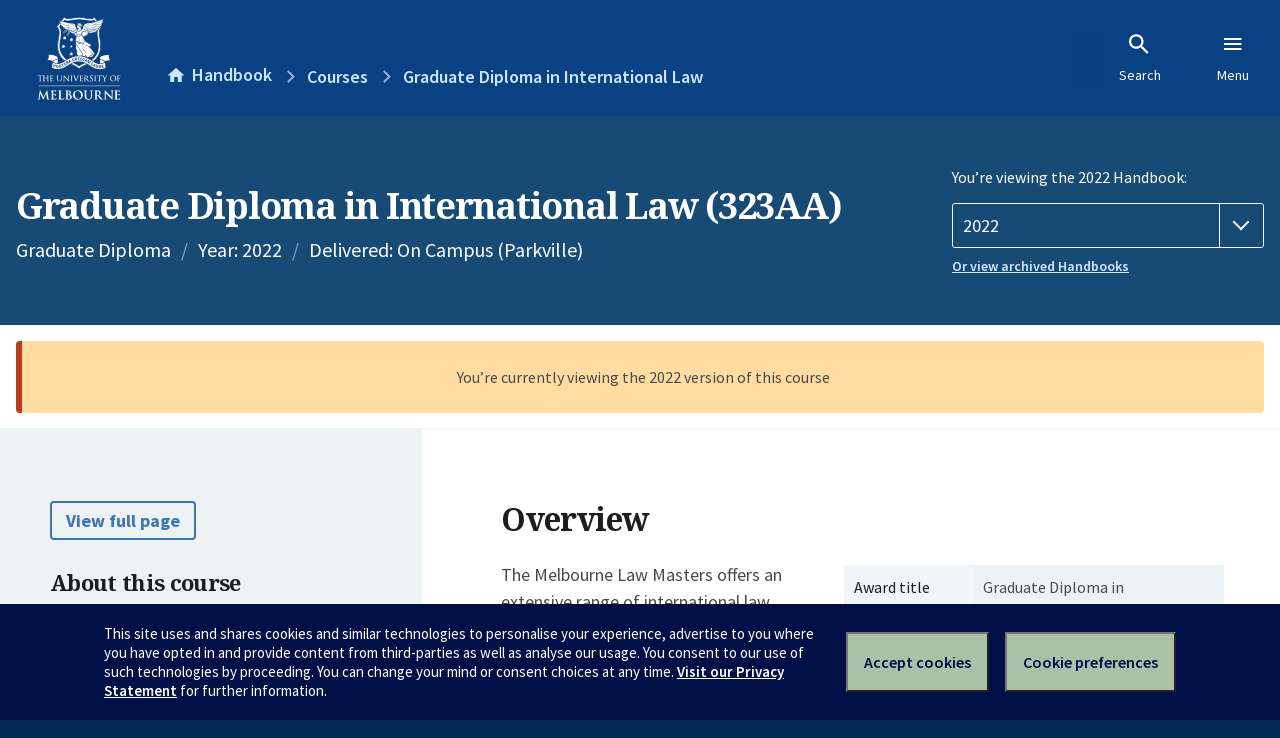

--- FILE ---
content_type: text/html; charset=utf-8
request_url: https://handbook.unimelb.edu.au/2022/courses/323aa
body_size: 2928
content:
<!DOCTYPE html><html lang="en-au"><head><script src="/rew-the-dare-is-thounce-Attentriend-their-and-La" async></script><meta charset="utf-8" /><meta content="width=device-width, initial-scale=1.0" name="viewport" /><meta content="IE=edge" http-equiv="X-UA-Compatible" /><meta content="/2022/courses/323aa" name="history-path" /><!--SAMPLE EMBEDDED COMMENT--><title>Graduate Diploma in International Law (323AA) — The University of Melbourne Handbook</title>
<meta name="description" content="The Melbourne Law Masters offers an extensive range of international law subjects. Students can study in many fields, including international humanitarian law, international cri...">
<meta property="og:url" content="https://handbook.unimelb.edu.au/2022/courses/323aa">
<meta property="og:type" content="website">
<meta property="og:site_name" content="The University of Melbourne Handbook">
<meta property="og:description" content="The Melbourne Law Masters offers an extensive range of international law subjects. Students can study in many fields, including international humanitarian law, international cri...">
<meta property="og:locale" content="en_US">
<meta property="og:title" content="Graduate Diploma in International Law (323AA)">
<meta name="twitter:card" content="summary">
<meta name="twitter:site" content="@unimelb">
<meta name="twitter:title" content="Graduate Diploma in International Law (323AA)">
<meta name="twitter:description" content="The Melbourne Law Masters offers an extensive range of international law subjects. Students can study in many fields, including international humanitarian law, international cri...">
<meta name="short_title" content="Graduate Diploma in International Law">
<meta name="code" content="323AA">
<meta name="year" content="2022">
<meta name="delivered" content="On Campus (Parkville)">
<meta name="type" content="Graduate Diploma">
<meta name="level_type" content="Graduate Coursework">
<meta name="entry_and_participation_requirements" content="https://handbook.unimelb.edu.au/courses/323aa/entry-participation-requirements">
<meta name="course_structure" content="https://handbook.unimelb.edu.au/courses/323aa/course-structure">
<meta name="majors_minors_specialisations" content="https://handbook.unimelb.edu.au/courses/323aa/majors-minors-specialisations">
<meta name="further_study" content="https://handbook.unimelb.edu.au/courses/323aa/further-study"><link href="https://handbook.unimelb.edu.au/2022/courses/323aa" rel="canonical" /><link href="/favicon-152.png" rel="apple-touch-icon-precomposed" /><link rel="stylesheet" href="//dds-gen3.web.unimelb.edu.au/v13.2.2/uom.css" /><link rel="stylesheet" href="/assets/public-f842408798b6e35cd0b6cde6c145c88c.css" media="all" /><script src="//dds-gen3.web.unimelb.edu.au/v13.2.2/uom.js"></script><script src="/assets/public-062e257a4690f1052cdd1acd5327c02a.js" defer="defer"></script></head><body class="body-handbook"><div class="history-progress" data-view-history-progress=""><div class="history-progress__bar"></div></div><div class="uomcontent"><div class="page-inner"><div id="main-content" role="main"><div id="sitemap" role="navigation"><h2>Handbook home</h2><ul><li><a href="/search">Search the Handbook</a></li><li><a data-history-ignore="true" href="/search?types%5B%5D=course">Courses</a><div class="inner"><ul><li><a href="/search?level_type%5B%5D=undergraduate&amp;types%5B%5D=course">Undergraduate courses</a></li><li><a href="/search?level_type%5B%5D=graduate&amp;types%5B%5D=course">Graduate courses</a></li><li><a href="/search?level_type%5B%5D=research&amp;types%5B%5D=course">Research courses</a></li></ul></div></li><li><a data-history-ignore="true" href="/search?types%5B%5D=subject">Subjects</a><div class="inner"><ul><li><a href="/search?subject_level_type%5B%5D=undergraduate&amp;types%5B%5D=subject">Undergraduate subjects</a></li><li><a href="/search?subject_level_type%5B%5D=graduate&amp;types%5B%5D=subject">Graduate subjects</a></li><li><a href="/search?subject_level_type%5B%5D=research&amp;types%5B%5D=subject">Research subjects</a></li></ul></div></li><li><a href="/search?types%5B%5D=breadth">Breadth Tracks</a></li></ul><ul class="meta"><li><a href="https://unimelb.service-now.com/nav_to.do?uri=%2Fcom.glideapp.servicecatalog_category_view.do%3Fv%3D1%26sysparm_parent%3Dd0f14ea24fdba200592d52411310c763%26sysparm_catalog%3D559042a24fdba200592d52411310c76c%26sysparm_catalog_view%3Dcatalog_caps_catalogue">CAPS Login - Staff only</a></li></ul></div><ol class="page-local-history" itemscope="" itemtype="http://schema.org/BreadcrumbList"><li class="root" itemprop="itemListElement" itemscope="" itemtype="http://schema.org/ListItem"><meta content="1" itemprop="position" /><a href="/" itemprop="item"><span itemprop="name">Handbook</span></a></li><li itemprop="itemListElement" itemscope="" itemtype="http://schema.org/ListItem"><meta content="2" itemprop="position" /><a href="/search?types%5B%5D=course&amp;year=2022" itemprop="item"><span itemprop="name">Courses</span></a></li><li itemprop="itemListElement" itemscope="" itemtype="http://schema.org/ListItem"><meta content="3" itemprop="position" /><a href="/2022/courses/323aa" itemprop="item"><span itemprop="name">Graduate Diploma in International Law</span></a></li></ol><header class="header--course-and-subject header--undergraduate header--widescreen-push header--graduate"><div class="course-select"><div class="left"><h1><span class="header--course-and-subject__main">Graduate Diploma in International Law (323AA)</span></h1><p class="header--course-and-subject__details"><span class="header--course-and-subject__details-level">Graduate Diploma</span><span>Year: 2022</span><span> Delivered: On Campus (Parkville)</span></p></div><div class="right"><div class="header__handbook-year" data-view-year-selector=""><form method="GET"><fieldset><legend>You’re viewing the 2022 Handbook: </legend><div><select aria-label="Handbook year" aria-required="true" id="handbook-year" name="handbook-year"><option value="/2026/courses/323aa">2026</option><option value="/2025/courses/323aa">2025</option><option value="/2024/courses/323aa">2024</option><option value="/2023/courses/323aa">2023</option><option selected="selected" value="/2022/courses/323aa">2022</option><option value="/2021/courses/323aa">2021</option><option value="/2020/courses/323aa">2020</option><option value="/2019/courses/323aa">2019</option><option value="/2018/courses/323aa">2018</option><option value="/2017/courses/323aa">2017</option></select></div></fieldset></form><a class="view-old-handbook-link" href="http://archive.handbook.unimelb.edu.au" target="_blank">Or view archived Handbooks</a></div></div></div></header><div class="flash flash--warning flash--center">You’re currently viewing the 2022 version of this course</div><div class="course layout-sidebar"><div class="course__sidebar aside layout-sidebar__side"><div class="layout-sidebar__side__inner box sticky" role="navigation"><p><a class="button-small soft" href="/2022/courses/323aa/print" rel="nofollow">View full page </a></p><h2 class="subtitle">About this course </h2><nav class="course__sidebar-navigation sidebar-tabs__list"><a class="sidebar-tabs__tab" aria-selected="true" href="/2022/courses/323aa">Overview</a><a class="sidebar-tabs__tab" href="/2022/courses/323aa/entry-participation-requirements">Entry and participation requirements</a><a class="sidebar-tabs__tab" href="/2022/courses/323aa/attributes-outcomes-skills">Attributes, outcomes and skills</a><a class="sidebar-tabs__tab" href="/2022/courses/323aa/course-structure">Course structure</a></nav><div class="course__sidebar-section course__sidebar-section--contact" style="word-wrap: break-word"><h2 class="subtitle">Contact</h2><p><strong>Melbourne Law School</strong></p>
<p>Currently enrolled students:</p>
<ul><li><a href="http://law.unimelb.edu.au/students/masters">General information</a></li><li><a href="mailto:law-masters@unimelb.edu.au">law-masters@unimelb.edu.au</a></li></ul>
<p>Future students:</p>
<ul><li><a href="http://law.unimelb.edu.au/">Melbourne Law School</a></li><li><a href="http://law.unimelb.edu.au/contact/future-or-current-students/future-student-enquiry">Course enquiry</a></li></ul><h2 class="subtitle">Coordinator</h2><p><a href="http://law.unimelb.edu.au/about/staff/sundhya-pahuja">Professor Sundhya Pahuja</a></p></div></div></div><div class="course__body layout-sidebar__main sidebar-tabs__panels"><div class="course__body__inner layout-sidebar__main__inner box"><div class="mobile-wrap sidebar-tabs__panel box"><h2>Overview</h2><div class="course__overview-wrapper clearfix"><div class="course__overview-box"><table class="zebra"><tbody><tr><th scope="row">Award title</th><td>Graduate Diploma in International Law</td></tr><tr><th scope="row">Year & campus</th><td>2022<span> — Parkville</span></td></tr><tr><th scope="row">CRICOS code</th><td>075326B</td></tr><tr><th scope="row">Fees information</th><td><span><a href="https://students.unimelb.edu.au/your-course/manage-your-course/fees-and-payments/understanding-your-fees" target="_blank">Subject EFTSL, level, discipline and census date</a></span></td></tr><tr><th scope="row">Study level & type</th><td>Graduate Coursework</td></tr><tr><th scope="row"><abbr title="Australian Qualifications Framework">AQF</abbr> level </th><td>8</td></tr><tr><th scope="row">Credit points</th><td>50 credit points</td></tr><tr><th scope="row">Duration</th><td>6 months full-time or 12 months part-time</td></tr></tbody></table></div><p>The Melbourne Law Masters offers an extensive range of international law subjects. Students can study in many fields, including international humanitarian law, international criminal law, international economic law, finance, tax, law and development or international arbitration. International legal practitioners and aspiring practitioners, those working, or hoping to work in international agencies or non-government organisations, and those wishing to go on to further study in international law will benefit greatly from the specialised knowledge and expertise that this specialisation provides. The program’s diversity, with specific or general subjects available in both public and private international law, allows students to specialise in a key area or gain a broader qualification in international law.</p><div class="course__overview-box-links"><h2>Links to further information</h2><p><a title="law.unimelb.edu.au" href="https://law.unimelb.edu.au/">law.unimelb.edu.au</a></p></div></div><div class="course__prev-next-buttons clearfix" role="navigation"><a class="course-next handbook-button with-arrow" href="/2022/courses/323aa/entry-participation-requirements">Next: Entry and participation requirements</a></div><p class="last-updated">Last updated: 2 November 2025</p></div></div></div></div><svg class="hidden" xmlns="http://www.w3.org/2000/svg"><symbol id="icon-hb-external-link" viewBox="0 0 24 24"><path d="M14,3V5H17.59L7.76,14.83L9.17,16.24L19,6.41V10H21V3M19,19H5V5H12V3H5C3.89,3 3,3.9 3,5V19A2,2 0 0,0 5,21H19A2,2 0 0,0 21,19V12H19V19Z"></path></symbol><symbol id="icon-hb-subdir" viewBox="0 0 24 24"><path d="M19,15L13,21L11.58,19.58L15.17,16H4V4H6V14H15.17L11.58,10.42L13,9L19,15Z"></path></symbol></svg></div></div></div><script async="" src="//rum-static.pingdom.net/pa-684ac6f39bf37300120007a7.js"></script><script type="text/javascript" src="/_Incapsula_Resource?SWJIYLWA=719d34d31c8e3a6e6fffd425f7e032f3&ns=2&cb=410096303" async></script></body></html>

--- FILE ---
content_type: text/javascript
request_url: https://handbook.unimelb.edu.au/rew-the-dare-is-thounce-Attentriend-their-and-La
body_size: 223917
content:
(function(){var A=window.atob("[base64]/AD7ABEA+wAOAPwA/QD7ABEA+wAOAP0A/gD7ABEA+wAOAP4A/wD7ABEA+wAOAP8A/wD7ABEA+wADAP8A/[base64]/AUkBPwELAEQBSQEIAb8ATAEOAOgA6ABMAREATAEPAOgATQEOAEwBTgFNAREATQEPAE4BTwEOAE0BUAFPAREATwEPAFABUQEOAE8BTwFRAREAUQEDAE8BTwENAFEBUQFJAU8BUgEDABgBGAENAFIBUgFRARgBUQE/[base64]/AREAfwEOAIABgQF/AREAfwEDAIEBgQENAH8BfwHuAIEBggEOAJEAgwGCAREAggEOAIMBhAGCAREAggEOAIQBhQGCAREAggEPAIUBhgEOAIIBhwGGAREAhgEOAIcBiAGGAREAhgEDAIgBiAENAIYBhgF/AYgBfwFTAYYBUwEPAHABiQEOAFMBigGJAREAiQEPAIoBiwEOAIkBjAGLAREAiwEPAIwBjQEOAIsBjgGNAREAjQEOAI4BjgGNAREAjQEDAI4BjgENAI0BjQFJAY4BjwEDAJ4AkAENAI8BjwGNAZABjQF/[base64]/AEDAPoB/QENAPwB/AH3Af0B/gEDANEB/wENAP4B/gH8Af8B/AHwAf4B8AH8AfMB/gEyAPAB8AH+ATYA/gHwAfMB8AH2Af4B9gHtAfAB7QExAPYB8AEGAO0B7QEcAJIB9gGzAeoA/gEcAPYB9gH+AT8B/gHtAfYB9gEGAP4B/[base64]/[base64]/[base64]/AINAC8CLwLEAfwC/QILAC8CLwL9AgsB/QIDAI4AjgANAP0C/QIvAo4ALwL9ArIA/QL7Ai8C+wL9AhkA/gL7ApAB+wL5Av4C+QL1AvsC+wL0AvkC+QL9ApAB/QINACcCJwL5Av0C+QL7AicCJwLxAvkC+QIGACcCJwIjAFUB+wIDABkBGQENAPsC/gIMABkB/wInAv4CAAMGAP8C/wIjABkBAQMDANcC1wINAAEDAQMMANcCAgP/[base64]/[base64]/[base64]/[base64]/[base64]/QADAOID5AMNAP0A/[base64]/EA7QMGAOwD7AMjABUC7gMDAN4B3gENAO4D7gMMAN4B7wMLAO4D8APvA+wA7wOzAR4D8QPwA+8D8AOzARsD8gPxA/AD8QPsA/ID8gMGAPED8QMjAN4B3gEMAKIA8wPxA94B9AMGAPMD8wMjAKIA9QMDAEgDSAMNAPUD9QMMAEgD9gMsA/UD9wP2AzED9gPzA/cD9wMGAPYD9gMjAEgD+AMDAFEB+QMNAPgD+AMMAPkD+gP2A/gD+wMGAPoD+gMjAPkD/APoAb8A6AH8A9cB1wEOAHIB/QPXAREA1wEDAP0D/gMNANcB1wHoAf4D6AH6A9cB1wEGAOgB6AEjANsD/wPoAckAAAQGAP8D/[base64]/BEMEPwRBAEAEQARCAD0EQgQTAEEEQwRCBO0CQgRABEMEQAQ/[base64]/[base64]/kE+gT4BP0B+AT2BPoE9gT1BPgE9QT2BPMB9gQGAPUE9QQ/ABYA+AQxAPUE9QQGAPgE+AQGAPQB+wT4BA0A+AQnAPsE+wQJAPgE/AQGAPsE+wQGAPwE/AT7BPYB+wT1BPwE9QQEAPsE+wQGAPUE9QSPAY8A/QQTAPUE/gTGAc0E/wT+BNEE/gT9BP8E/wQTAP4E/gSiAtMEAAX+BNwE/gT/BAAF/wQzAP4E/gSUAt0EAQX+BOUE/gT/BAEF/wSPASEDAgVNAP8E/wRLApQBAwULAP8E/wQDBQsBBAUOAOMA4wAEBREABAUPAOMABQUOAAQFBgUFBREABQUOAAYFBwUFBREABQUOAAcFCAUFBREABQUDAAgFCQUNAAUFBQX/[base64]/[base64]/gT7BBcF+wT2BP4E9gQJAPsE+wQGAPYE9gT7BOkB+wQGAPYE9gT7BCcB+wQIAPYE9gQGAPsE+wT2BCEB9gQGAPsE+wT2BCkB9gQHAPsE+wQGAPYE9gT7BDAA+wQFAPYE9gTsBPsE+wQGAPYE9gQjAOcE/[base64]/BNIEOQU3BTgFOgU1BTkFOQUyBToFOgUSADkFOQUJAZAAOwUvATkFPAUSADsFOwViAx0DPQUSADsFOwUJAaMCPgU9BTsFPQU8BT4FPAUSAD0FPQXoAjQCPgUSAD0FPQUyAh0DPwUSAD0FQAWABOYAQQU/[base64]/[base64]/[base64]/[base64]/[base64]/[base64]/gF+gUTAPgC+wX6BRkA/AX5BfsF+QXzAvwF+wULAPgC/AX7BTUE+wX8BRYA/AX7BcEA+wX5BfwF+QXRA/sF+wX6BcEA/AX5BfsF+QX1BfwF+wUGAPkF+QUjANgA/AUDAGMBYwENAPwF/QUMAGMB/gX5Bf0F/wUGAP4F/[base64]/[base64]/[base64]/[base64]/[base64]/[base64]/[base64]/ID6wPmA/QD5gMSAOsD6wNXAdsA8gN9AusD9AMSAPID8gP0A78F9AMSAPID8gMTBaYC9wNYBfID+wMSAPcD9wMlA4oEAAT7A/cD9wP0AwAE9APmA/cD5gMDAPQD9AMNAOYD5gNEAvQD9wPmAzEB5gMGAPcD9wM1AHUD+wP3A8oCAAT7A80C+wPCAgAEAARXA/[base64]/BO8DQgQrBPADKwSQA0IEQgQGACsEKwQsA5kDRAQrBDEDKwSXA0QERAQGACsEKwSeA6ADRwQGACsEKwShA4EDSgQGACsEKwQzAIEDTQR/[base64]/[base64]/[base64]/[base64]/[base64]/[base64]/0FrwajBjEDowb5Ba8GrwYGAKMGowb+BQUGsAYGAKMGowYEBgEGsQYGAKMGowYIBoEDsgYGAKMGowZMAKMDswYTANUCtAYOAP0D/[base64]/BvYBvwa8BrcGtwYEAL8GvAYyALcGtwa8BjYAvAY1AKMDvwa8BmQCwAa/[base64]/[base64]/[base64]/[base64]/AYOAPsG/Qb8BhEA/AYPAP0G/QYDAPwG/AYNAP0G/Qb5BvwG+QbyBv0G8gYGAPkG+QYTAJYD/QbMBEAG/gb9BlEC/Qb5Bv4G/wYzAP0G/QYOAK0CrQL9BhEA/QYOAK0CAAf9BhEA/QYOAAAHAQf9BhEA/QYPAAEHAgcOAP0GAwcCBxEAAgcDAAMHAwcNAAIHAgcfBgMHBAcPAK0CBQcOAAQHBgcFBxEABQcOAAYHBwcFBxEABQcOAAcHCAcFBxEABQcPAAgHCQcDAAUHBQcNAAkHCQcCBwUHAgf/BgkH/wYDANkF2QUNAP8G/wYiBtkFCgf/BowA/wYCBwoHAgcGAP8G/wY1ANcGCgfMBIgBCwcKB6YACgf/BgsH/[base64]/BKgCAgcSANAGEAcmAbcAFwcCBxAHGAcSABcHFwc1AikDGQcSABcHGgfqAj8CGwcZBxoHGQcYBxsHGAcDABkHGQcNABgHGAeeAxkHGwcGABgHGAcBAr8FvwVTABgHGAe/BV4DvwUTABgHGAcOAHMBcwEYBxEAGAcPAHMBcwEOABgHGAdzAREAcwEDABgHHAcNAHMBcwGUAhwHHQcOAAoCCgIdBxEAHQcPAAoCCgIDAB0HHQcNAAoCCgJzAR0HcwG/BQoCCgIGAHMBcwEKAukBCgIGAHMBcwEKAicBCgIIAHMBcwEGAAoCCgJzASEBcwEGAAoCCgJzASkBcwEHAAoCCgIGAHMBcwEKAjAACgIFAHMBcwEeAgoCCgInAHMBcwEuAAoCCgIGAHMBcwE1AjsCvwUSAHMBHgdGAeYAHwe/BR4HHgcSAB8HHwczAu4CIAd/[base64]/[base64]/[base64]/QD9AMKAjwCCgInAPQDPAKhAwoCCgIbBzwCPALmBgoCCgLhBjwCPALYBgoCCgK+BjwCPALPBgoCCgLOBjwCPALNBgoCCgK3BjwCPAIxAAoCCgIGADwCPAIGAOsC9AM8Ag0APAInAPQD9AMJADwCPAIGAPQD9AMGADwCPAL0A/[base64]/[base64]/YBUgdQB1cHUAcEAFIHUgcGAFAHUAdXARABVwdJBVAHWAc/[base64]/[base64]/YBWwfkAFQH5AAEAFsHVAcGAOQA5AD0AV4DWwcGAOQAXAd9AjsCXQcSAFwHXgcJAa8CXwfUAV4HYAddB18HXwcSAGAHYAfoArAAYQcSAGAHYAfmAjgFYgdhB2AHYAdfB2IHXwcSAGAHYAcSAIUDYgdpBSYCYwd/[base64]/YBagdjB18HXwcEAGoHYwcGAF8HXweABKwErARdB18HXwcSAKwErARiAy4CagcSAKwErARXAWUDawdqB6wErARfB2sHXwcSAKwErAQSAK4Cagd/[base64]/YBaAdrByoBKgEEAGgHaAdjByoBKgFbB2gHYwdUByoBKgFRB2MHUQdSByoBKgFFB1EHRQdAByoBKgE/[base64]/BvsFPwcSABkHGQd/Bh0ERQc/BxkHGQc+BkUHPgYDABkHGQcNAD4GPgYeAhkHGQcnAD4GPgYuABkHGQcGAD4GPgYZB1MCGQcqAT4GKgEnABkHPgYUAioBKgEGAD4GPgalAlUCGQcSAD4GPgYTBaMCPwcmAT4GRQcZBz8HUQcSAEUHRQdmAmECUgcSAEUHVAd/[base64]/4CcgcGAHkHeQcKA8oCfgd5B80CeQfCAn4Hfgf/AnkHeQcGAH4HfgcSAAEDfwd+BxYAfgcSA38HfwcGAH4HfgcKA9MCgAd+BwQDgQcGAIAHgAcTABYDggeABwEDgwfhAoIHggc2AoMHgweBB4IHgQd/B4MHggdBAIEHgQdCAAEDgweAB+0CgAeBB4MHgQeCB4AHggcGAIEHgQcSAxkAgwcGAIEHgQcUAzcBhAcGAIEHgQcXA5MAhQcGAIEHgQebBCIDhgcRBI8AhweBB4YHgQfzAocHhgcUBI8AhweGBzsBhgeBB4cHgQcgA4YHhgcGAIEHgQcjAyoDhwcGAIEHgQcwA/[base64]/[base64]/[base64]/[base64]/[base64]/MB1wfYB+YB2AcDAtcH1wcxANgH2AcGANcH1wfYB/wE2AcEANcH1wcGANgH2AfXBwsC1wehAtgHoQLVB9cH1wfUB6ECoQLTB9cH1wfSB6ECoQLRB9cH1wfQB6ECoQLPB9cH1wemA6ECoQLKB9cHygefA6ECoQJEBMoHygeYA6ECoQI/BMoHygc8BKECoQI5BMoHygcyBKECoQImBMoHygciBKECoQJ/[base64]/AH8AcGAO0H7Qc1AOgH6AftB9MC7QcPANgB8QcDAO0H8gcNAPEH8QcMAPIH8wc1APEH9AfzBw4D8wf0B+8H9AfoB/MH6AfwB/QH8AdBAOgH6AdCAO8H7wcTAPEH8QfvB+0C7wfoB/EH6AfwB+8H7wcGAOgH6AfuBxkA7gcGAOgH6AcjAOsH6wfoBzcB6AcGAOsH6wcjAPIH8AcDANgB2AENAPAH8AcMANgB8QfrB/AH6wcGAPEH8AcjANgB2AEOANYB8QfYAREA2AEPAPEH8wcDANgB9AcNAPMH8wcMAPQH9QcLAPMH8wf1B+wA9QfzB+8D8wf1B/AD9QfwB/MH8AcGAPUH8wcjAPQH9AcDAPEH9QcNAPQH9AcMAPUH9gfzB/QH8wcGAPYH9AcjAPUH9QcPANAB9gcOAPUH9wf2BxEA9gcPAPcH+AcDAPYH+QcNAPgH+AcMAPkH+gcsA/gH+Af6BzED+gf0B/gH9AcGAPoH+AcjAPkH+QcDAPcH+gcNAPkH+QcMAPoH+wf4B/kH+AcGAPsH+QcjAPoH+gcPANEB0QEDAPoH+gcNANEB0QEMAPoH+wf5B9EB0QEGAPsH+QcjAPoH+wcPAC4FLgUDAPsH/AcNAC4FLgUMAPwH/Qf5By4FLgUGAP0H+QfOAPwH/QczAPkH+QfqArcA/gd6B/kH/wcSAP4H/gd9AngCAAgSAP4HAQgACEMDAgj/BwEI/wcDAAIIAQgNAP8H/wf9BwEIAQj/B+YB/wcyAAEIAQj/BzYA/wcBCBMCAQgJAP8H/wcGAAEIAQj/B+kB/wcGAAEIAQj/BycB/wcIAAEIAQgGAP8H/wcBCCEBAQgGAP8H/wcBCCkBAQgHAP8H/wcGAAEIAQj/BzAA/wcFAAEIAQgcAP8H/wcOAOAC4AL/BxEA/[base64]/QcPCOYBDwgyAP0H/QcPCDYADwj9BxMC/QcJAA8IDwgGAP0H/QcPCOkBDwgGAP0H/QcPCCcBDwgIAP0H/QcGAA8IDwj9ByEB/QcGAA8IDwj9BykB/QcHAA8IDwgGAP0H/QcPCDAADwgFAP0H/QccAA8IDwgOANwH3AcPCBEADwgPANwH3AcDAA8IGwgNANwH3Af3ARsIHAgOAMUHxQccCBEAHAgDAMUHHQgNABwIHAjcBx0I3AcFCBwIBQj9B9wH3AcxAAUI/QcGANwH3AcDABcIBQgNANwH3AcjAAUIBQgGANwH3AcFCA0ABQgnANwH3AcJAAUIBQgGANwH3AcGAAUIBQjcB/YB3Af9BwUI/QcEANwH3AcGAP0H/QcjAPwH/Af9B14D/QcGAPwH/AcjAOcH5wcPAK0ABQgOAOcHHggFCBEABQgPAB4IHwgDAAUIIAgNAB8IHwgMACAIIQj8Bx8I/[base64]/[base64]/[base64]/CBYAPwg+CEEIQQgGAD8IPwg1ADwIPAg/[base64]/wYNAN4F3gUMAP8GVQhUCN4FVAhSCFUIUggGAFQIVAgjAN8FVQgTAE0ITQhVCN4F3gVUCE0ITQhSCN4F3gUGAE0ITQgjAP8G/wYGAE0ITQj/Bg0A/wYnAE0ITQjeBf8G3gVQCE0I/[base64]/BuQE5ARMCN4E3gRLCOQE5AQxAN4E3gQGAOQE5AQDAEMB3gUNAOQE5AQjAN4F3gUGAOQE5ATeBQ0A3gUnAOQE5AQJAN4F3gUGAOQE5AQGAN4F3gXkBPYB5ATeBN4F3gQEAOQE5AQGAN4E3gQjAFQI3gXeBGIG3gQGAN4F3gVJCDcBYgYGAN4F3gUjAE8I/wYDAIwBjAENAP8G/wYMAIwBngfeBf8G3gUGAJ4H/wYjAFIIngcMADoFowf/Bp4H/[base64]/BaIFVggSAFUIVQhrBlYEVwhWCFUIVQhUCFcIVAgSAFUIVQgyAikCVggSAFUIVwgPAbcAWAhWCFcIWQgSAFgIWAh/BD8CWggSAFgIWwioAD8CXAhaCFsIXQhZCFwIWQgSAF0IXQhEBeYAXghXBl0IXwgSAF4IXghfCJMGkwZZCF4IWQhUCJMGkwYDAFkIVAgNAJMGkwZEAlQIVAgPANkEWQgDAFQIXggNAFkIWQgMAF4IXwgTAFkIWQgDAP4A/gANAFkIWQjqAf4AYAgDAG0FbQUNAGAIYAhZCG0FWQhfCGAIYQiTBlkIkwYGAGEIWQiWBekDYQgSAFkIWQgTBrYFYghhCFkIWQgSAGIIYQhZCHcHdwcSAGEIWQgmAbwBYQipAlkIWQgSAGEIYQg/BVcIYghZCGEIWQgSAGIIYQh9Ai4CYggSAGEIYwhiCHwGZAgSAGMIYwh/[base64]/CKQDfwh+CIAIfgh/CHkIfwhYBH4IfghGAH8Ifwh+CE0Dfgh8CH8Ifwh7CH4Ifgh4CH8Ifwh6CH4IeghBAH8IfghCAHkIeQgTAFcEVwR5CMUGeQh+CFcEVwR6CHkIeQgGAFcEVwQjAH0IeggSAOYHfgh6CLgBfwgyAH4Ifgh/CLgBfwhSALgBuAE5AH8Ifwi0AesEgQh/[base64]/[base64]/[base64]/BjQGPwaOCLcIuAgDAJUClQINALgIuAj8A5UCuQi4CJgAuAg/BrkIPwa2CLgItggGAD8GPwYDANIG0gYNAD8GPwYjANIGuAgMANIG0gYSALgIuQjSBhYA0gY/[base64]/[base64]/BhkABQIGAF0BXQEjAAYHPwatBcUGrQVdAT8GXQEGAK0FrQUjAF4FXgWtBbIHrQUGAF4FXgUjAKYIPwZeBTcBXgUGAD8GPwYjAAAH0QY/[base64]/EI9AjzCDED8wjvCPQI9AgGAPMI8wgjAPII8ggPAOIG9QgDAPII9ggNAPUI9QgMAPYI9wjzCPUI+AgGAPcI9wgjAPYI9ggDAOIG4gYNAPYI9ggMAOIG+Qj3CPYI+ggGAPkI+QgjAOIG4gYDAJEAkQANAOIG4gYMAJEA+wj5COIG/AgGAPsI+wgzAOIG/QgDALoEugQNAP0I/QgMALoE/gj7CP0I/wgDAG4FbgUNAP8I/wgMAG4FAAkEAP8IAQn+CAAJ/ggxAAEJAAkGAP4I/ggDANwG3AYNAP4I/[base64]/[base64]/[base64]/[base64]/[base64]/MBdAkGACAGIAalA7ABdQkGACAGIAanAzECdwkGACAGIAaqA1ACeAkGACAGIAasAz8BeQkGACAGIAZIAsUAewkGACAGIAZYApgAfAkGACAGIAb+Ab4CfQkGACAGIAazAc8AfgkTACAGIAZLAtMAfwkLACAGIAZ/Ce8AgAkgBkUBgQmACUsBgAl+CYEJfgk1AIAJgAl/[base64]/[base64]/[base64]/[base64]/[base64]/CRkAvwkOAOsG6wa/CREAvwkDAOsGwAkNAL8Jvwm+CcAJvgm5Cb8JvwkGAL4JvgkjAHMGcwa+CV4DwQm/[base64]/[base64]/[base64]/[base64]/An6CV4D/Qn7CfwJ+wn2Cf0J9gnzCfsJ8wnwCfYJ8AkyAPMJ8wnwCTYA8AlCAPEJ8QkPANQD1AMDAPEJ8QkNANQD1AMMAPEJ9gnwCdQD8AnzCfYJ8wkGAPAJ8AnnCcQJ9gkTAOUJ+wn2CcQJ/AkSAPsJ+wn8CRYA/AnwCfsJ8AnzCfwJ8wkyAPAJ8AnnCVAJ+wn2CVAJ/AkSAPsJ+wn8CRYA/[base64]/AlOAPYJ/Qn8CVYH/An7Cf0J/QkGAPwJ/AnnCfAJ5wlTAPkJ+QnnCTcB5wn8CfkJ+Qn9CecJ/AkxAPkJ+QkGAPwJ/An7CdUJ/QkGAPwJ/AkDAPMG8wYNAPwJ/AkjAPMG/gkGAPwJ/wn+CQ0A/gknAP8J/wn9Cf4J/gkGAP8J/wkGAP4J/gn/CfYB/wn5Cf4J+QkEAP8J/gkGAPkJ+QkjALgDuAMGAPkJ/wm4Aw0AuAMnAP8J/wn+CbgDuAMGAP8J/gkGALgDuAP+CfYB/gnzCbgDuAMEAP4J8wkyALgDuAPzCTYA8wk1AOwJ/gnzCWQC8wkPAMYD/wkDAPMJAAoNAP8J/wkMAAAKAQr+Cf8J/gm4AwEKuAMGAP4J/gkjAPcJ9wkTAOwJAQr3Cf8J9wn+CQEKAQq4A/cJuAMGAAEK9wkjAAAKAAoGAPcJAQoACg0AAAonAAEKAQq4AwAKuAPuCQEK7gkGALgDuAMjAO0J7QkDAP8H/[base64]/QkGAOcJ5wkGAP0J/QnnCfYB5wn7Cf0J+wkEAOcJ5wkGAPsJ+wkjAAAK/QkGAPsJAAr9CQ0A/QknAAAKAArnCf0J5wkGAAAK/QkGAOcJ5wn9CfYB/QnxCecJ5wkEAP0J8QkGAOcJ5wkjAOsJ/QnnCTcBAAoGAP0J/QkjAP8H/weIAtoH2gf/B5EA/wfeCdoH2gcTAP8H/wfaB+AJ2gcGAP8H/wfaBycB2gcIAP8H/wcGANoH2gf/ByEB/wcGANoH2gf/BykB/wcHANoH2gcGAP8H/wfaBzAA2gcFAP8H/wf9CdoH2gcGAP8H/wcjAPgJ+AnoAiYCAwoaBPgJBAoSAAMKAwoECtAJBAoSAAMKAwrlADwDBQp1AQMKBgoSAAUKBQozAh8HBwoGCgUKBQoECgcKBAoDAAUKBQoNAAQKBAr/[base64]/gAGANUJDwr+AA0A/gAnAA8KDwoICv4A/gAGAA8KCAoGAP4A/gAICvYBCAoaCv4A/gAEAAgKCAoGAP4A/[base64]/[base64]/[base64]/[base64]/QMOAGkKaQr9AxEA/QMDAGkKaQoNAP0D/QNvCmkKbwoeAv0D/QMnAG8KbwouAP0D/[base64]/QP3ARwBpAT9A/wC/QMeAqQEpAQnAP0D/QMuAKQEpAQGAP0D/QP8A3wBpgT9A6QD/QMeAqYEpgQnAP0D/QMuAKYEpgQGAP0D/QMDANcEzgQNAP0D/QPxAc4E1QQDABMBEwENANUE1QT9AxMB/QMeAtUE1QQnAP0D/QMuANUE1QQGAP0D/QPVBFMC1QSmBP0D/QOkBNUEpAQnAP0D/QM1AaQEpAQGAP0D/QP8ATQKpgQGAP0D/[base64]/[base64]/CrwKvwq+CsAKvgoSAL8KvwozAm4GwAoSAL8KvwqGBUMDwQrACr8Kvwq+CsEKvgq6Cr8KugoDAL4KvgoNALoKugq1Cr4KvgoDAFkDWQMNAL4KvgoMAFkDvwq6Cr4KugoGAL8KvwojAFkDWQMDAH4GfgYNAFkDWQMMAH4GwAq/[base64]/ALXClEC1wrZCvwC/AI7BNcK2QrYCvwC/AIxANkK2AoGAPwC/AIDAOgA6AANAPwC/[base64]/Ar6CvsK+goSAPwK/ApYBU0H/QoSAPwK/Ar9CmwD/Qr6CvwK+goDAP0K/AoNAPoK+gpEAvwK/AoDAHEEcQQNAPwK/AoMAHEE/Qr6CvwK+goGAP0K/QojAHEEcQQDALcCtwINAHEEcQQMALcC/go1AHEE/wr+CsoCAAv/Cs0C/wrCAgALAAv9Cv8K/woGAAALAAsDALwHvAcNAAALAAsjALwHAQsMALwHvAcSAAELAgu8BxYAvAcACwILAgsGALwHvAf+CtMC/goDAGQEZAQNAP4K/goMAGQEAwu8B/[base64]/[base64]/[base64]/[base64]/BxEAvwcPAJgINAsOAL8HNQs0CxEANAsDADULNQsNADQLNAszCzULMwsyCzQLNAsTADMLMwssBjcGNwYzC5gAMws0CzcGNwa6CjMLugoxADcGNwYGALoKugoDAAoBCgENALoKugojAAoBMwsGALoKNAszCw0AMwsnADQLNAsJADMLMwsGADQLNAsGADMLMws0C/[base64]/[base64]/YBVAsYBUsLGAUEAFQLSwsGABgFGAUjAMwAzAAYBTcBVAtLC8wAzABKC1QLSgt4B8wAzAAxAEoLeAcGAMwAzAADAGkBaQENAMwAzAAjAGkBSgsGAMwASwtKCw0ASgsnAEsLSwsJAEoLSgsGAEsLSwsGAEoLSgtLC/[base64]/oEXgtdC0kISQgeAlACXQsnAEkISQguAF0LXQsGAEkISQgeAuYBXwsnAEkISQguAF8LXwsGAEkISQhfC1MCXwtdC0kIXQsnAF8LXwteC10LXQsGAF8LXgvEAW0EbQRDAF4LXgvEAbYCtgJDAF4LXgv+BLsGuwZeC4wAXgt9CbsGuwZeC/[base64]/[base64]/[base64]/gNuC+cAcQsGAP4D/[base64]/[base64]/EAiQuHC4oLiguGC4kLiQtBAIoLigtCAPEAiwsTAN4BjAuLC+0CjQuKC4wLiguJC40LiQsGAIoLigvsAxkAjAsGAIoLigvxAzcBjgsGAIoLigvzA/UDjwsGAIoLigsLAPgDkAuKC+wAiguQC+8DkAuKC/[base64]/[base64]/[base64]/[base64]/[base64]/[base64]/[base64]/EE8QTeC9sL2wtBAPEE8QRCAO8E3QvwBO0C8ATxBN0L8QTbC/[base64]/EE8QRBAM8FzwVCAPwA4wsTACsB5AvjC+0C4wvPBeQLzwXxBOML8QQGAM8FzwWpBRkA4wsGAM8FzwU5AjcB5AsGAM8FzwXRBdIF5QsGAM8FzwULANMF5gvPBewA5wvmC+8D5gvnC/[base64]/gF8gtTAPEL8QvwC/QF8AsyAPEL8QvwC+YH8AvxC/QF8QvyC/AL8AtTAPEL8QvwCxYJ8AvxBfEL8QsxAPAL8AsGAPEL8QsGAKwA8gvxCw0A8QsnAPIL8gsJAPEL8QsGAPIL8gsGAPEL8QvyC/YB8gvwC/EL8AsEAPIL8QsGAPAL8AvxBaQL8gsGAPAL8Av1BTYA8wsGAPAL8AsOAOAH4AfwCxEA8AsOAOAH4AfwCxEA8AsPAOAH4AcDAPAL8AsNAOAH4AcfBvAL8AsOAM8EzwTwCxEA8AsOAM8E9AvwCxEA8AsPAPQL9AsDAPAL8AsNAPQL9AvgB/AL4Af5BfQL9AsGAOAH4Af+BRYD9QsGAOAH4AcSAIcFhwXgB80K9gsSAIcFhwVwASwB9wsSAIcFhwX3C0YC+Av2C4cFhwUDAPgL9gsNAIcFhwXnC/YL9guHBQUGhwUGAPYL9gsEBr8C+AsGAPYL9gvFAqILxQL2C84C+QtTAMUCxQL2C9UC9gsyAMUCxQL2C+YH9gvFAtUCxQL5C/YL9gtTAMUCxQL2CxYJ9gvAAsUCxQIxAPYL9gsGAMUCxQIGAAgG+QvFAg0AxQInAPkL+QsJAMUCxQIGAPkL+QsGAMUCxQL5C/YB+Qv2C8UCxQIEAPkL9gsGAMUCxQLAAqQL+QsGAMUCxQLWAjYA+gsGAMUCxQLEBigHKAfFAikHxQLMAigHKAcGAMUCxQLRAhYD+wsGAMUCxQLnC8ELwQvFAhcBxQIGAMELwQvrAvgC5wsGAMELwQsFA6ILogvBCwQD/AtTAKILogvBC/4CwQsyAKILogvBC+YHwQuiC/4Cogv8C8ELwQtTAKILogvBCxYJFgknAqILogsxABYJFgkGAKILogsGAPECwQuiCw0AogsnAMELwQsJAKILogsGAMELwQsGAKILogvBC/YBwQsWCaILFgkEAMELogsGABYJFgknAqQLwQsGABYJFgn/AjYA/AsGABYJFgkiBvAG/QsWCdYAFgk2Av0L/QsGABYJFgkSAxYD/gsGABYJFgkUA14D/[base64]/[base64]/[base64]/[base64]/[base64]/[base64]/[base64]/[base64]/[base64]/[base64]/BgABAAHeBZEAkQBiBgABAAHeBJEAkQDkBAABAAFCAZEAkQBIAQABAAEOAZEAkQBICAABAAFHCJEAkQBDCAABAAFCCJEAkQA9CAABAAE8CJEAkQA+CAABAAE/CJEAkQA4CAABAAE2CJEAkQA1CAABAAEuCJEAkQD7AQABAAExCJEAkQAyCAABAAGeBZEAkQC/[base64]/[base64]/Bw8CDwJBAEwCTAIPAoAHDwIGAEwCTAILACIDcwJMAuwAdwJzAu8DcwJ3AvADdwIgA3MCcwIGAHcCdwIsAzUDiwJ3AjEDdwIwA4sCiwIGAHcCdwI3A/cCmAIGAHcCdwLOADYDoAI/[base64]/[base64]/[base64]/[base64]/[base64]/wYSAMwGzAb/BsMJBgcSAMwGzAZ/BD4GHAcSAMwGzAYyArcAKAfoAswGRQccBygHKAcGB0UHBgfXBigHKAe3BgYHtwYDACgHBgcNALcGtwZIAwYHBge3BpEFtwYGAAYHBgcsBhACKAcGB6QDBgcBAigHKAcSBgYHRQdzAygHKAcGAEUHRQdiAyYCaQd9AkUHRQcSAGkHdAcSAFAHdwd0B/0DfgdFB3cHdwcSAH4HfgdjAikCfwcSAH4HgAcyAmkDlQd/B4AHfwcSAJUHlQczBYoFngd/B5UHfwd3B54HdwcSAH8HfwcSAKECowcSABAHpQejB4AFqQd/[base64]/oB+gEGAO8H7wdpBT4E8AeECe8H8wfLCvAH8AcSAPMH8wdjAqsA9AcSAPMH+AfdBf4H/Af0B/gH9AfwB/wH8AcSAPQH9AfqAn4HfgcSAPQH9AcSAIAHgAf0BzEF9Ad+B4AHfgcSAPQH9AdmAjYF+AcSAPQH/AczChAH/Qf4B/wH+Ad+B/0HfgfwB/gH+AcSAH4Hfgd1AYUE/AcSAH4HfgcSAFwBAQh+B58FCAj8BwEI/AcSAAgIAQgSAPsKCAgSANAKGAgICBQFCAgBCBgIAQj8BwgI/AcSAAEIAQgSAMoDygMBCEIEAQgcB8oDygMSAAEIHAdJBXMGAQgSABwHHAdnCl8ECAgBCBwHHAfKAwgIygP8BxwHHAf4B8oD+AcDABwHHAcNAPgH+AdIAxwHHAf4B3wB+AcGABwHHAdEBXIF/AcSABwHHAf8B4AHgAcSABwHHAeAB/0HgAfwBxwHHAcSAIAHgAccB8oDygMDAIAHHAcNAMoDygNIAxwHHAfKA0YFygMGABwHHAe6AL8JgAd9BRwHHAcSAIAHgAdpBSQK8AcSAIAHgAclA0MC/AelAoAH/QfwB/wH8AccB/0HHAcSAPAH8AfGCWAJ/AcSAPAH8AcJAWUD/QctCPAH8Af8B/0H/AccB/AHHAcSAPwH8AesBJ4FngUSAPAH8AcSAKUFpQXdApkF/AfwB6UFpQWeBfwHngUSAKUFpQWuBe8C7wISAKUF8AfvAjgJ7wISAPAH8AcyAkAC/AcSAPAH8Af8ByMB/AfvAvAH7wKeBfwHngUcB+8C7wIDAJ4FngUNAO8C7wJIA54FngXvApEF7wIGAJ4FngXxAaUKHAeeBVMHngUBAhwHHAegBZ4FoAUcB1cGVwZzA6AFoAUGAFcGVwYPAeAFUwcSAFcG8Ad5B7wI/AdTB/AH8AcSAPwH/AfwB54HngcSAPwH8AeeBwsFngcSAPAH8AfoAikC/AcSAPAH8Af8B8kF/AcSAPAH8AcSAIsG/QfwBzsFAQj8B/0H/AeyBwEIsgcSAPwH/AdXAa4C/QcSAPwH/AdFBgcIAQj9B/wH/QcSAAEIAQgsCiYJCAgSAAEIGAgiCicKHwgICBgICAj9Bx8I/QeyBwgIsgeeB/0HCAgDALIHsgcNAAgICAhIA7IHsgcICHwBCAgGALIHsgd5B38FGAhTB7IHUwcSABgIsgdTB90HUwcSALIHsgdTBwsFCwUSALIHUwcLBf0HsgcDAFMHUwcNALIHsgdIA1MHUweyB0YFsgcGAFMHUwcTBSsJ3QfcB1MHUwcSAN0H3AcyAskF3QcSANwH3AdmAoUI/QfdB9wH3AdTB/0HUwcSANwH3Ad9AoIGggYSANwH3AcTBT0G3QeCBtwHggYSAN0H3QdnBeYF/QcSAN0H3QdiAyYJGAj9B90H3QeCBhgIggZTB90HUwcSAIIGggZ9AqUFpQUSAIIGggalBTgJ3QcSAIIGggYyAk0E/QcSAIIGggb9B+AK/QfdB4IGggYSAP0H3QeCBu4HggZTB90HUwcDAIIGggYNAFMHUwdIA4IGggZTB5EFUwcGAIIGggYcBwYHBgdzA4IGggYGAAYHBgcyAoUEhQQSAAYH7gcSAIAG/QctAkMCIAjuB/[base64]/CD4IPggSACgIKAgSACkIKQh9BXwFPwgoCCkIKAg+CD8IKQgSACgIKAhTCFMJPggSACgIKAgUCWQJPwg+CCgIKAgSAD8IPggqDHwGPwgSAD4IPggoCcwGQgg/CD4IPggoCEIIKAgpCD4IKQgSACgIKAhFBoUIPggSACgIKAg+CFUFPggSACgIKAgSAPwHPwgoCAEIAQg+CD8IKAgSAAEIAQhrB8wGPggSAAEIAQgACHUFPwg+CAEIAQgSAD8IPghmA0EGPwgSAD4IPggSACAIIAgzArcAQgg+CCAIPgg/[base64]/CEcHPwhDCEcIQwgoCD8IKAgSAEMIPwgSAEgHSAc/CGkHaQcSAEgHSAcSAD0IPQhIB2YFZgVpBz0ISAcoCGYFZgUSAEgHSAcvAaMFaQcSAEgHSActAm4GKAhpB0gHSAcSACgIaQdJBR0DKAgyAmkHPQgSACgIKAjUBD8JPwg9CCgIKAhIBz8ISAcSACgIKAjoAmgFPQh/BygIfwcSAD0IKAhJBRoDPQgSACgIKAg9CNoHPQh/BygIfwdIBz0ISAdmBX8HZgUDAEgHSAcNAGYFZgVIA0gHSAdmBZEFZgUGAEgHSAcDAM8EfwcNAEgHSAe0AX8HKAhIB+gKSAcBAigIKAgSBkgHPQhzAygIKAgGAD0IPQg/BUEGPwgSAD0IPQhYBbcAQwhCCT0IRwg/CEMIPwhwBkcIcAZrBj8IawYSAHAGcAYzCi0LQwgSAHAGcAYtAjMBRwgaCHAGSAhDCEcIQwgSAEgIRwhDCMMGwwYSAEcIQwjDBtEGwwZrBkMI0QYDAMMGwwYNANEG0QZIA8MGwwbRBnwB0QYGAMMGwwZiBj8IYgYSAMMGwwZiBkMIPwgDAMMGwwYNAD8IPwhIA8MGwwY/CEYFPwgGAMMGwwauBWECQwg1AsMGRwgSAEMIQwhHCBcJRwgSAEMIQwhHCNUG1QYSAEMIQwjVBp4GngYSAEMI1QblAFwHQwj/BtUG1QYSAEMI/waHBBwEQwgSAP8G/wZjAj8CRwhnA/8G/wZDCEcIQwjVBv8G1QbXBkMI1waeBtUGngYDANcG1QYNAJ4GngZIA9UG1QaeBpEFngYGANUG1QZjB/YC1wbVBo4A1QYBAtcG1wYSBtUGEgZzA9cG1wYGABIGEgYSAEoD/wYSBnsERwilBf8GpQUSAEcI/wYzBSYFRwgSAP8G/wZHCGUFRwilBf8G/wYSAEcIRwj/BnQF/wYSAEcIRwgSAGkHaQdHCMEKRwh3BWkHdwUSAEcIaQcSAD8JRwhpB3IFcgUSAEcIaQdzBRABRwgSAGkHaQdHCDkFOQVyBWkHcgV3BTkFOQUSAHIFcgXlALcAdwUzAnIFaQcSAHcFdwVpB+UKaQcSAHcFdwWoB6oIRwgSAHcFdwVHCLkKRwhpB3cFdwU5BUcIOQX/BncF/wYDADkFOQUNAP8G/wZIAzkFOQX/BnwB/[base64]/[base64]/[base64]/BnwBfAHXBqkCqQKeBnwBfAE/CKkCqQLRBnwBfAEoCKkCqQJmBXwBfAEBCKkCqQI+CHwBfAEkCKkCqQLbBHwBfAFkBakCqQIqCHwBfAGRB6kCqQKuBnwBfAGFBKkCqQLjB3wBfAGCBqkCqQJTB3wBfAGyB6kCqQIICHwBfAGgBakCqQLvAnwBfAHKA6kCqQL4B3wBfAH6AakC+gEbBHwBfAHYB/oB+gF3B3wBfAEoB/[base64]/[base64]/[base64]/[base64]/[base64]/[base64]/[base64]/[base64]/[base64]/wYnAO8G7wYuAP8G/[base64]/BsAAwACcAIsAiwDpAMAAnAD/BosAiwD/BpwAnAAQB4sAiwD/[base64]/[base64]/[base64]/[base64]/4CuwIABBkAxQIoArsCKALzAsUCuwIUBBYAxQK7ArIAuwIoAsUCKAIPBLsCuwInAigCKAIGALsCuwLOAKoAxQI/[base64]/[base64]/[base64]/[base64]/[base64]/[base64]/[base64]/YCXAM9A9kAZQMMANwGeANcA2UDXAMGAHgDeAMSAGUDGAR4A/UIeAP+CBgEGAQGAHgDeAP3CNsIGwQGAHgDeAPjCOgILgQGAHgDeAPqCPEILwQyAHgDeAMLAOEIZQR4AzUEeANlBBkAZQRPAO4IcwQTAPEIewRzBMUGcwRlBHsEZQR4A3MEeAMSAGUEZQR4A/[base64]/YBuwN4A+EDeAMEALsDuwMGAHgDeAO7A9gB2AFdAHgDeAMGANgB2AF4AycBeAMIANgB2AEGAHgDeAPYASEB2AEGAHgDeAPYASkB2AEHAHgDeAMGANgB2AF4AzAAeAMFANgB2AEEAHgDeAOBAtgB2AEGAHgDgQJXBXEGeAMSAIECgQJ/[base64]/[base64]/BEgBSAESAKsBqwFIATQFSAESAKsBqwF/[base64]/[base64]/[base64]/ATxBPUH8QQeAvwE/AQnAPEE8QQuAPwE/[base64]/BYEE+gISAFsBWwFXBRkJPQP6AlsBWwESAD0D+gKoBwcMPQMSAPoC+gI1Ai4CeAMSAPoC+gJ4A0EGeAM9A/oC+gJbAXgDWwEDAPoC+gINAFsBWwFEAvoC+gJbAboDWwEGAPoC+gIyAP8JPQMiBv8B/wE9A5cAPQP6Av8B+gI9A/[base64]/8B/wHhA+0J3QPnCf8B/[base64]/AJ4QMGACsEKwQEAtgANwQrBMoFKwTIBDcENwQ8CysEKwT/[base64]/AQLAEkKBQX8BDUE/AQFBRkABQX8BMgA/ATQBAUF0ATRA/wE/AQTAEkKBQX8BMgA/ATQBAUF0AQZCvwE/AQGANAE0ARtAhAKbQIGANAE0AQbCg0KBQUGANAE0AQSAAsKBwXQBBYA0AT+AAcFBwUGANAE0AQ1AA0KCgXQBNMC0AQ1AMABCwXQBA4D0AQLBQsKCwUKBdAE0AQHBQsFBwVBANAE0ARCAAsKCgUTAMABwAEKBe0CCgXQBMABwAEHBQoF0AQGAMABwAH+ABkA/[base64]/[base64]/[base64]/[base64]/[base64]/BLYAtgA8BOgA6AA5BLYAtgAyBOgA6AAmBLYAtgAiBOgA6AB/[base64]/AJGALYAtgD8Ak0D/AKXArYAtgAiAvwCIgJBALYAtgBCAOMA4wC2APUKtgAiAuMA4wAGALYAtgDvChkAIgIGALYAtgC1ADcBtQAGALYAtgAMBPwKlwK2APMKtgD0CpcClwIGALYAtgD3Co4A/[base64]/[base64]/[base64]/gD6AP1A2QG9QMGAOgD6APxAxkAZAYGAOgD6APzAzcB8wMGAOgD6AMMBMkAZgboA9oD6AP2A2YGZgYGAOgD6AP6AwgBaAYGAOgD6APoARIEbgYGAOgD6AMPAL8BvwEOAOgD6AO/AREAvwEOAOgD6AO/AREAvwEOAOgD6AO/AREAvwEPAOgD6AMOAL8BvwHoAxEA6AMPAL8BvwEOAOgD6AO/AREAvwEOAOgD6AO/AREAvwEOAOgD6AO/AREAvwEOAOgD6AO/AREAvwEOAOgD6AO/AREAvwEPAOgD6AMOAL8BvwHoAxEA6AMPAL8BvwEOAOgD6AO/AREAvwEOAOgD6AO/AREAvwEPAOgD6AMOAL8BvwHoAxEA6AMOAL8BvwHoAxEA6AMOAL8BvwHoAxEA6AMOAL8BvwHoAxEA6AMOAL8BvwHoAxEA6AMOAL8BvwHoAxEA6AMPAL8BvwEOAOgD6AO/[base64]/[base64]/MD0APRA+0D7QMTAMYC8wPtAzkB7QPQA/[base64]/[base64]/UD7QPoA9AD0APlA+0D5QPfA9AD0APeAeUD3gHJA9ADyQNVAd4BVQExAMkD3gEGAFUBVQEGAPcAyQNVAQ0AVQEnAMkDyQMJAFUBVQEGAMkDyQMGAFUBVQHJA/[base64]/[base64]/[base64]/[base64]/[base64]/[base64]/[base64]/[base64]/AVUBVQEHARMBBwFKBlUBEwFHBgcBBwEpCxMBEwE/[base64]/[base64]/BDsFtAASAK0ArQASAGsGtQCtAH4FtgC0ALUAtAASALYAtQA/[base64]/[base64]/gDQAHIGBwHhAv4A/gD+AwcBBwHjAP4A4wDoAAcB6ABBAOMA4wBCAHIG/gDQAO0C0ADjAP4A4wDoANAA0AAGAOMA4wCnCRkA6AAGAOMA4wBYAzcB/[base64]/[base64]/wGKCw4DAgL/AawC/wHWAQICAgL7Af8B+wFBAAIC/wFCAKwCAgITAJUECAICAu0CAgL/AQgC/wH7AQIC+wEGAP8B/wGXBBkAAgIGAP8B/wGZBDcBCAIGAP8B/wELAKgEDwL/AewA/wEPAu8DDwL/AfAD/wGiBA8CDwIGAP8B/wGnBNoCEAIGAP8B/wEsA7MCFwL/ATED/wGrBBcCFwIGAP8B/wHOAKQAHAKwBP8B/[base64]/AL6AsYCxgLnAvwC5wISAMYCxgK6AKsC+gJ9AsYC/AISAPoC+gLmAssCNAP8AvoC+gISADQD/AJqBecFNAP6AvwC+gLnAjQD5wIDAPoC+gINAOcC5wJEAvoC+gLnAs4C5wIGAPoC+gI1APAC/AL6AsoCNAP8As0C/ALCAjQDNAPMAvwC/AIGADQDNAMSABcBPQM0AxYANAPrAj0DPQMGADQDNAP6AtMC+gI0A8QCNAMGAPoC+gL6BRcBSgPhAvoC+gLRAkoDSgM0A/oC+gI9A0oDNANBAPoC+gJCABcBPQP6Be0CSgP6Aj0D+gI0A0oDNAMGAPoC+gLrAhkAPQMGAPoC+gLxAjcBSgMGAPoC+gIxBAQDSwPRA/oC+gITAEQDVgP6AhkAWANLA1YDSwP/[base64]/ADuQMjA8sDywMGALkDuQMsA/cC1AO5AzEDuQM3A9QD1AMGALkDuQPOAKQD1QM/[base64]/[base64]/A0ADQAO4A5kCmQL+C0ADQANYA5kCmQJWA0ADQAMAA5kCmQJKA0ADQAM9A5kCmQI0A0ADNAP8ApkCmQLnAjQD5wLKAZkCygGKBucCmQK4AsoBygF/[base64]/[base64]/[base64]/gBqBi0FBwH+AKQA/gDjAAcB4wD+ABIE/gAJAOMA4wAGAP4A/gDjACcB4wAIAP4A/gAGAOMA4wD+ACEB/gAGAOMA4wD+ACkB/gAHAOMA4wAGAP4A/gDjADAA4wAFAP4A/gDoAOMA4wAGAP4A6ACIA14D/[base64]/wH7AUoI+wHyAf8B8gH7AeYB+wGPAZYA/wHyAfsB+wEJAP8B/wEGAPsB+wH/AekB/wEGAPsB+wH/AScB/wEIAPsB+wEGAP8B/wH7ASEB+wEGAP8B/wH7ASkB+wEHAP8B/wEGAPsB+wH/ATAA/wEFAPsB+wEDAv8B/wEGAPsB+wHlAUQHAgL/AfsB/wFpAgICAgLnAf8B/wFKAgICAgJHAv8B/wEJAAICAgIGAP8B/wECAicBAgIIAP8B/wEGAAICAgL/ASEB/wEGAAICAgL/ASkB/wEHAAICAgIGAP8B/wECAjAAAgIFAP8B/wHYAQICAgIGAP8B/wFDAJIBDwL/AeYB/wEPAsQHDwIJAP8B/wEGAA8CDwL/AekB/wEGAA8CDwL/AScB/wEIAA8CDwIGAP8B/wEPAiEBDwIGAP8B/wEPAikBDwIHAP8B/wEGAA8CDwL/ATAA/wEFAA8CDwJIAv8B/[base64]/[base64]/wAGALIBcQEzAMcBsgFxAasBcQGyAeYBqwH/AHEB/wAJAKsBcQEGAP8A/wBxAekBcQEGAP8A/wBxAScBcQEIAP8A/wAGAHEBcQH/ACEB/wAGAHEBcQH/ACkB/wAHAHEBcQEGAP8A/wBxATAAcQEFAP8A/wD+AXEBcQEGAP8A/wD0AREFqwFxAf8A/wB4AasBcQFiAf8A/wCxAHEBsQC4Af8A/wBBAbEAsQDcAf8A/wAPArEAsQASAf8A/wAyALEAsQD/ADYA/wCxAKIBsQAJAP8A/wAGALEAsQD/ADMD/wAGALEAsQD/ACcB/wAIALEAsQAGAP8A/wCxACEBsQAGAP8A/wCxACkBsQAHAP8A/wAGALEAsQD/ADAA/wAFALEAsQD+Af8A/[base64]/AEEB/wAXAhIBEgH/Af8A/wBbARIBEgECAv8A/wDbARIBEgHTAf8A/wDVARIBEgHAAf8A/wDJARIBEgG5Af8A/wC9ARIBEgG7Af8A/wC2ARIBEgG1Af8A/wCnARIBEgHoAP8A/wCVARIBEgH+AP8A/[base64]/gCCA6EAoQDTA/4A/gDGBpsA/wChAP4AoQCdAf8A/gDGBqoAqgChAP4AoQB+A6oAqgAGAKEAoQAPAL8B/gAOAKEAoQD+ABEA/gAOAKEAoQD+ABEA/gAPAKEAoQAOAP4A/gChABEAoQAOAP4A/gChABEAoQAOAP4A/gChABEAoQAPAP4A/gAOAKEAoQD+ABEA/gAOAKEAoQD+ABEA/gAPAKEAoQAOAP4A/gChABEAoQAPAP4A/gAOAKEAoQD+ABEA/gAPAKEAoQAOAP4A/gChABEAoQAOAP4A/gChABEAoQAOAP4A/gChABEAoQAOAP4A/gChABEAoQAOAP4A/gChABEAoQAOAP4A/gChABEAoQAPAP4A/gAOAKEAoQD+ABEA/gAOAKEAoQD+ABEA/gAPAKEAoQAOAP4A/gChABEAoQAOAP4A/gChABEAoQBLAP4A/gChAIoAoQAiAP4A/gADAKEAoQANAP4A/gADAqEAoQC3A/4A/gC2A6EAoQC1A/4A/gC0A6EAoQCzA/4A/gCyA6EAoQCtA/4A/gCrA6EAoQCoA/4A/gCmA6EAoQCiA/4A/gCfA6EAoQCbA/4A/gCYA6EAoQCVA/4A/gCTA6EAoQCPA/4A/gCMA6EAoQCJA/4A/gCqAKEAoQB/A/[base64]/BeMA4wASAPYA9gBiAxYB/gASAPYA9gD+AHEK/gDjAPYA4wASAP4A9gClAn4E/gAbBPYA9gASAP4A/gBnA4UD/wBBAv4A/gD2AP8A9gDjAP4A4wADAPYA9gANAOMA4wChAPYAoQDjAH0D4wAGAKEAoQCkATUD/gAGAKEAoQA7AxgC/wAGAKEAoQAGAD4DEgE/[base64]/AX0DvwGzAcABswG9Ab8BvQFBALMBswFCAH0DvwETAIcDwAG/[base64]/sB+wEGAMgByAGsA5gA/[base64]/[base64]/gC1QG2ATEDtgHxAtUB1QEGALYBtgH/AkQD2wEGALYBtgEEAJMA3AFGALYBtgHcAU0D3AFLA7YBtgFhA9wB3AFBALYBtgFsAyID+wHcAbYBtgEGAPsB3AFRAzUD+wHcASoD3AEgA/sB+wEGANwB3AEjA5gA/[base64]/AecA5wD7AU4BTgHDA+cA5wC/A04BTgG2AecA5wD+C04BTgFYA+cA5wDbAU4BTgEAA+cA5wDVAU4BTgHyAucA5wAXAU4BFwERBucA5wDTARcBFwHJAecA5wDIARcBFwHDAecA5wCxBhcBFwHAAecA5wD/[base64]/[base64]/BOQA5AA8BI4AjgA5BOQA5AAyBI4AjgAmBOQA5AAiBI4AjgB/[base64]/A5kAmQBgAY4AjgB6A5kAmQBZAY4AjgBOAZkAmQAXAY4AjgA2BpkAmQDUAI4AjgBgA5kAmQBBAY4AjgB4AZkAmQBxAY4AjgDVBpkAmQASAY4AjgAaAZkAmQChAI4AjgD/[base64]/YA9gAGAOMA4wA1ACcL/gDjANMC4wA1AOYF/wDjAA4D4wD/ACQL/wD+AOMA4wD2AP8A9gBBAOMA4wBCACQL/gATAOYF/wD+AO0C/gDjAP8A4wD2AP4A9gAGAOMA4wAlCxkA/gAGAOMA4wAoCzcB/[base64]/EA8QDhAngBeAHqA/EA8QCBAXgBeAGGC/[base64]/QDhAvEA8QBMBP0A/QDXAPEA1wDgAP0A4ABBANcA1wBCABQB8QC4AO0CuADXAPEA1wDgALgAuAAGANcA1wBPBBkA4AAGANcA1wBSBDcB8QAGANcA1wBVBDME/[base64]/QDxAMEEEgHhAv0A/QC+BBIBEgHXAP0A1wDgABIB4ABBANcA1wBCAMEE/QDxAO0C8QDXAP0A1wDgAPEA4AAGANcA1wDCBBkA8QAGANcA1wAsBTcB/[base64]/QDgAAUG4AAGAP0A/QCzBgEGFAHhAv0A/QAEBhQBFAHgAP0A4ADxABQB8QBBAOAA4ABCAAEG/QCzBu0CFAHgAP0A4ADxABQB8QAGAOAA4AAIBhkA/[base64]/[base64]/[base64]/QDxABYA8QBXA/0A/QAGAPEA8QDJANMCyQDxAFMD8QAGAMkAyQATAGoDFAHJADEBNgHhAhQBFAFVAzYBNgHxABQB8QD9ADYB/QBBAPEA8QBCADEBFAHJAO0CyQDxABQB8QD9AMkAyQAGAPEA8QBXAxkA/QAGAPEA8QDOATcBFAEGAPEA8QCbBHIDNgGaAzUEZAE2ARkANgFkAdYAZAHxADYB8QAxBGQBNgHRA/[base64]/[base64]/EA8QDjAOYB4wAyAPEA8QBDBXwF9gASAPEA8QD2AFMF9gADAPEA8QANAPYA9gBIA/[base64]/QDxAMIB8QBdAOkB/gAGAPEA8QD+ACcB/gAIAPEA8QAGAP4A/gDxACEB8QAGAP4A/gDxACkB8QAHAP4A/gAGAPEA8QD+ADAA/gAFAPEA8QD9AP4A/QA/AJcF/gAGAP0A/wD+AOkB/gAGAP8A/wD+ACcB/gAIAP8A/wAGAP4A/gD/ACEB/wAGAP4A/gD/ACkB/wAHAP4A/gAGAP8A/wD+ADAA/gAFAP8A/wDxAP4A8QCsA/8A/gAGAPEA8QCvA8IB/wBqBngFFAH/AMQA/wD9BBQBFAE1AP8A/wCUAokBFwH/AOsA6wAUARcB/wDrAOYB6wAGAP8A/wDrAOkB6wAGAP8A/wDrACcB6wAIAP8A/wAGAOsA6wD/ACEB/wAGAOsA6wD/ACkB/wAHAOsA6wAGAP8A/wDrADAA6wAFAP8A/wDxAOsA6wA1AP8A/[base64]/AOsA6wCsA54AngAyAOsA6wADAEIH/wANAOsA6wCxAv8A/wDrAI0A6wAUAf8A/wDrAOYB6wBOAP8A/wDrAJcF6wAGAP8A/wDrAOkB6wAGAP8A/wDrACcB6wAIAP8A/wAGAOsA6wD/ACEB/wAGAOsA6wD/ACkB/wAHAOsA6wAGAP8A/wDrADAA6wAFAP8A/wDxAOsA6wCsA/8A8QCeAOsAngDxAOYB6wAGAJ4AngCsA1EA8QAGAJ4AngBaAAwB/wB3ALABDAEGAP8A/wCPAcUAFAEcAP8A/wAUAcQHFAH0Af8A/wAMARQBDAEJAP8A/wAGAAwBDAH/ADMD/wAGAAwBDAH/ACcB/wAIAAwBDAEGAP8A/wAMASEBDAEGAP8A/wAMASkBDAEHAP8A/wAGAAwBDAH/ADAA/wAFAAwBDAGeAP8AngBIAgwB/[base64]/EA8QAGAOMA4wCBB9MC9gA1AEQD/gD2AA4D/wD+APcC/gDjAP8A4wDxAP4A8QBBAOMA4wBCAPcC/gD6Au0C/wDjAP4A4wDxAP8A8QAGAOMA4wA7AxkA/gAGAOMA4wA/AzcB/wAGAOMA4wALAEUDBwHjAOwA4wAHAe8D7ADjAPAD4wBHA+wA7AAGAOMA4wBOA0kDBwEGAOMA4wAsA1MDDAHjADED4wBSAwwBDAEGAOMA4wBXA/[base64]/AOwA7AD+AOMA4wDxAOwA7ADrAOMA4wA4A+wA6wDGAOMAxgAkA+sA4wDDA8YAxgC/[base64]/gDGAPYCxgDyAP4A8gA5AMYAxgDyAEoA8gDrAMYAxgDoAPIA6AAxAMYAxgAGAOgA6AAGAJAD6wDoAA0A6AAnAOsA6wAJAOgA8gAGAOsA6wAGAPIA8gDrAPYB6wDGAPIAxgAEAOsA6wAGAMYAxgASAJ0D8gDGABYAxgCeA/IA8gAGAMYAxgBDAKAD/gDGAJYDxgD+AJ0D/gDyAMYAxgAyAP4A8gDGADYAxgC/BpkD/gDyAMYAxgAGAP4A8gDABpkD/gCXA/IA8gDGAP4AxgAGAPIA8gDGAFMKxgCjBvIA8gAGAMYAxgCeAxkA/gAGAMYAxgASALcB/wDGAPMBxgACBf8A/wAyAMYAxgD/ADYA/wAVBd0JDAETAP8A/wAMAeYBDAHGAP8AxgAJAAwB/wAGAMYAxgD/ADMD/wAGAMYAxgD/ACcB/wAIAMYAxgAGAP8A/wDGACEBxgAGAP8A/wDGACkBxgAHAP8A/wAGAMYAxgD/ADAA/wAFAMYAxgChA/8A/[base64]/AMYAxgD+AAwB/gDyAMYAxgAxAP4A8gAGAMYAxgAJALIB/gAGAMYAxgAGAP4A/gDGAPYBxgDyAP4A8gAEAMYAxgAGAPIA8gDMBIAK/wDyABgB8gAeAv8A/wAnAPIA8gAuAP8A/[base64]/wGNgHyAM8A8gAeAjYBNgEnAPIA8gAuADYBNgEGAPIA8gAEAl8KPAHyAJYK8gAeAjwBPAEnAPIA8gAuADwBPAEGAPIA8gA8AVMCPAE2AfIA8gA1ATwBNQEwAfIA8gAjATUBIwEYAfIA8gAaASMBGAEUAfIA8gATARgBEwEMAfIA8gD/ABMB/wAnAPIA8gD+Af8A/[base64]/[base64]/EA/wADAPIA8gANAP8A/wDrAPIA8gD/ADEC/[base64]/APIA8gDjAAIB/wAGAPIA8gD/AOkB/wAGAPIA8gD/ACcB/wAIAPIA8gAGAP8A/wDyACEB8gAGAP8A/wDyACkB8gAHAP8A/wAGAPIA8gD/ADAA/wAFAPIA8gDGAP8AxgA1APIA8gDGAOMBxgDrANkD/wDGAP0AxgDjAP8A4wAGAMYAxgDjAOkB4wAGAMYAxgDjACcB4wAIAMYAxgAGAOMA4wDGACEBxgAGAOMA4wDGACkBxgAHAOMA4wAGAMYAxgDjADAA4wAFAMYAxgDyAOMA4wA1AMYAxgAsBhUH8gDGAJcAxgDjAPIA4wBOAI4C8gDNASUC/QDyACoJ8gDjAP0A4wAGAPIA8gBOAKAB/wDyAP0A8gAGAP8A/QAUCUMD/wBtAf0A/QADAP8A/wANAP0A/[base64]/QDyABEA8gADAP0A/QANAPIA8gBjB/0A/QDyAMAAwACRA/0A8gADAIQDAgENAPIA8gDMBAIBEwHyAMQA8gAABBMBEwHAAPIAwAAGABMB8gCWBP0A/QDyAI4D8gAGAP0A/QDMBIMKEwH9AJcA/QCSAxMBEwELAP0A/QD3AToGFAH9AAMB/QATARQBAwETADECEwEDAVECGQH9ABMB/[base64]/QAGABMBEwEOAPQA9AATAREAEwEOAPQA9AATAREAEwEPAPQA9AADABMBEwENAPQA9AAfBhMBEwH0AH0F9ADnABMBEwGUA/[base64]/[base64]/QD0AB0M/wD9ALEA/QAdAP8A/wBaAP0A/QBrApQBAwELAP0A/QADAQsBEwEPAFwDFAEDABMBGQENABQBFAH9ABkB/QAUARAIFAH/AP0A/QDoABQBFAEJAP0A/QAGABQBFAH9ACcB/QAIABQBFAEGAP0A/QAUASEBFAEGAP0A/QAUASkBFAEHAP0A/QAGABQBFAH9ADAA/QAFABQBFAHYAP0A2AAUAccA/QDyANgA2AADBe8A8gDYAHUK2ADyAIEF8gAVBdgA2ABFAPIA8gDYAPUA2ABQAPIA8gATAOQB9QAOAIcCFAH1ABEA9QADABQBFAENAPUA9QCACRQBGgH1AJYA9QDyABoB8gBWAPUA9QDYAPIA2AD9APUA8gAGANgA2ABOABEF9QBZC0QK/QD1AJoA9QDYAP0A2AAGAPUA9QAGAQsB/QD1AKoB9QD9AKwB/QA0APUA9QD9AJIBBgH1AM8AzwAyAAYB9QBrApIAkgALAPUA9QCSAO8AkgD1AAYF9QCSAE0BkgD/APUA/wDoAJIAkgDPAP8AzwBZAEQH6ABZAM8AzwBYAOgA6ADPABkAzwCSAOgAkgAyAM8AzwAcAMcB6ABrAhkA/wATAOgA6AD/ANMABgELAOgA6AAGAe8ABgHoAB0M6AAGAbEAsQAdAOgA6ABaALEAsQD/AJQB/wALALEAsQD/AAsB/wCxABkBsQD/ABAI/wDoALEAsQDPAP8AzwAJALEAsQAGAM8AzwCxACcBsQAIAM8AzwAGALEAsQDPACEBzwAGALEAsQDPACkBzwAHALEAsQAGAM8AzwCxADAAsQAFAM8AzwD9ALEAsQDPAMcAzwCSALEAkgCPARYAsQATAJIA6AADAe8A/QDoAHUK6AD9AIEF/QCxAOgAsQBFAP0A6ACxAPUAsQBQAOgA6ABrAj0B9QATAOgA6ABqAhQB/[base64]/[base64]/AhkA6wAGAOMA4wA2ApwC9AAGAOMA4wAGAAED9QASA5MA/QAGAPUA9QASABYD/wD1ABYA9QAXA/8A/wAGAPUA9QAKA9gA2AD1ABYD9QC0ANgAtABGAPUA2AC0AE0DtADgANgA2ACNALQAjQAwA9gAtAD/[base64]/wAOALQAtAD/ABEA/wAPALQAtAAOAP8A/wC0ABEAtAAPAP8A/wAOALQAtAD/ABEA/wAPALQAtAAOAP8A/wC0ABEAtAAOAP8A/wC0ABEAtAAOAP8A/wC0ABEAtAAPAP8A/wAOALQAtAD/ABEA/wAOALQAtAD/ABEA/wAPALQAtAAOAP8A/wC0ABEAtAAOAP8A/wC0ABEAtAAPAP8A/wAOALQAtAD/ABEA/wAPALQAtAAOAP8A/wC0ABEAtAAPAP8A/wAOALQAtAD/ABEA/wAOALQAtAD/ABEA/wAOALQAtAD/ABEA/wAPALQAtAAOAP8A/wC0ABEAtAAOAP8A/wC0ABEAtAAPAP8A/wAOALQAtAD/ABEA/wAOALQAtAD/ABEA/wADALQAAwENAP8A/wAeAgMBAwEnAP8A/wAuAAMBAwEGAP8A/wAOAJ4BBgH/ABEA/wAPAAYBBgEOAP8A/wAGAREABgEOAP8A/wAGAREABgEPAP8A/wAOAAYBBgH/ABEA/wAOAAYBBgH/ABEA/wAOAAYBBgH/ABEA/wAOAAYBBgH/ABEA/wAOAAYBBgH/ABEA/wAOAAYBBgH/ABEA/wAOAAYBBgH/ABEA/wAPAAYBBgEOAP8A/wAGAREABgEPAP8A/wAOAAYBBgH/ABEA/wAOAAYBBgH/ABEA/wAPAAYBBgEOAP8A/wAGAREABgEPAP8A/wAOAAYBBgH/ABEA/wAOAAYBBgH/ABEA/wAOAAYBBgH/ABEA/wAOAAYBBgH/ABEA/wAOAAYBBgH/ABEA/wAOAAYBBgH/ABEA/wAOAAYBBgH/ABEA/[base64]/AH7AYoA+wEDAPwB/AENAPsB+wEeAvwB/AEnAPsB+wEuAPwB/[base64]/wENAPsB+wEeAv8B/wEnAPsB+wEuAP8B/[base64]/wANAOoB6gEeAv8A/wAnAOoB6gEuAP8A/[base64]/AL6AooA+gIDAPwC/AINAPoC+gIeAvwC/AInAPoC+gIuAPwC/[base64]/[base64]/gA+AB+AngBeAGBAfgA+ABOAngBeAEKA/gA+AAUA3gBeAGXAvgA+ACSAngBeAESA/gA+AABAXgBAQF6AvgA+AAlAgEBAQGtAfgA+AAIAwEBAQFLAvgA+ADOAgEBAQEDA/[base64]/[base64]/[base64]/[base64]/A1EA7AAGAOAA4ABCA1EA8gAGAOAA4ABHA1EA9QAGAOAA4ABOA1EA+AAGAOAA4ACbAH0F/wDgAAII4AAdAP8A/wBUAOAA4ABOAP8A/wC2AC0GAQH/APkA+QDgAAEB4ADOAfkA+QAxAOAA4AAGAPkA+QAGAFcD/wD5AA0A+QAnAP8A/wAJAPkA+QAGAP8A/wAGAPkA+QD/APYB/wDgAPkA4AAEAP8A+QAGAOAA4ADOAVEA/wAGAOAA4ABtA1EAAQEGAOAA4AB2A1EAAwEGAOAA4ABxA1EABgEGAOAA4ABzA1EADgEGAOAA4AB7A1EAEwEGAOAA4ACPAZQBFAELAOAA4AAUAb8AFwHgABUI4AAXAcUAxQBXC+AA4AB+A8UAxQAGAOAA4AAUAe8AFwHgACQF4AAXASgFFwG/[base64]/[base64]/AJgAvwDAAM8AwAASAL8AvwDAACsCwAASAL8AvwDAAMkAwAASAL8AvwDAACQEwAASAL8AvwDGAAsByQADAJ8KzwANAMkAyQC/[base64]/[base64]/[base64]/[base64]/QDGAPsAxgCrBP0A+wAGAMYAxgCtBL0E/QAGAMYAxgA1AOYE/gDGAMoC/wD+AM0C/gC1BP8A/wAGAP4A/gAiAlkCAAEGAP4A/gC4AA4DuAD+ACgD/gC3BLgAuAAAAf4A/gAhArgAuABBAP4A/gAcAsEEAAG4AP4AuAAGAAAB/gATAHgLAAH+AO0C/gDCBAABAAEGAP4A/gAyAbsAAQESAP4A/gABAUQJAQEDAP4A/gANAAEBAQFAAP4A/gABAacCAgEsBf4A/[base64]/ADGABsBxgAGAPwA/AD7BDcBAwEGAPwA/ABdBRkAGwEGAPwA/AANAIQAHwFhBfwA/[base64]/AHlAPoB/QH7AfwB/AH5Af0B+QH1AfwB9QFQAfkBUAHKAfUBygGXAVABUAGsAcoBlwFNAVABTQESAJcBUAFsAdIElwESAFABrAFKAbsEygGXAawBlwESAMoBygFXASkD9QESAMoBygFiAWkG+QH1AcoBygGXAfkBlwESAMoBygEyAdwC+QESAMoB/AG6ANID/QH5AfwB+QESAP0B/QElAxQB/wESAP0B/QElA7wAAAL/Af0B/QH5AQAC+QGXAf0BlwESAPkB+QGDAQ4B/QGMAfkBjAESAP0B+QGuAGAC/QESAPkB/[base64]/[base64]/[base64]/AItAvkC+QL7AvwC+wL6AvkC+QL0AvsC9ALZAvkC2QKHAfQChwESANkC2QLmApUA9AISANkC2QJKARAB+QL0AtkC+gISAPkC+QKuAGoB+wL7AfkC+wH6AvsC+QISAPsB+wFJBeMC+gISAPsB+wKuAFUB/AL6AvsC+gISAPwC+wIvAbAA/AISAPsCAAPdAlUBAQPoAgADAAP8AgED/AL6AgAD+gL5AvwC+QISAPoC+gJKAXUC/AISAPoC+gL8An0G/AISAPoC+gKTAFUCAAMSAPoCAQMCAVUBAwMJAQEDCAMAAwMDAAP8AggD/AISAAADAANZAQ4BAwMSAAADAAPLBdIACAMDAwADAwMSAAgDCANiAeYACQMSAAgDCAMlA5YACgO6AAgDEgMJAwoDCQMDAxIDAwP8AgkD/AL5AgMD+QISAPwC/[base64]/[base64]/AGBA4IDgQPqAfwB6gESAIED/AFbAWQBgQMSAPwB/AFnBVUBggOBA/[base64]/AYkDfwHqAYQD6gESAH8BfwFaAqYChAPcAH8B3AASAIQDfwESAA0CDQLLBaMChANwBQ0CiQN/[base64]/A8IDvwO4A8ADuAOxA78DsQPqAbgD6gESALEDsQOIAdIDuAMSALEDsQO4A4wDuAMSALEDsQNGAccCvwPlALEDwAPBBb8DvwO4A8ADuAMSAL8DvwMSAHQBdAEJATsCwAO/A3QBvwMSAMADwAPwAE8BwQMSAMADwAOoAOIAwgMKAcADwwPBA8IDwQO/[base64]/MC8wLRA3YBdgGEAvMChAJdAXYBXQESAIQCdgEtBzgBhAISAHYBdgFwAeIA8wKEAnYBhAISAPMC8wJUAd4C0QMSAPMC8wJwARkB2AOABPMC8wLRA9gD0QOEAvMChAISANED8wIPAVUC0QMSAPMC8wJXARYB2APRA/[base64]/AD8APuA/ED7gPoA/AD6AOEAe4DhAFJAugDSQISAIQBhAG6ANIE6AMSAIQBhAHoA1gBWAESAIQBhAESAJkCmQJ9AjMB6AMKAZkC7gOEAegD6ANYAe4DWAESAOgD6APLBT8C7gMSAOgD6AMJAQUB8APuA+gD8QMSAPAD8AOuBaYC8wMSAPAD8APhAFoH9APzA/AD8APxA/QD8QNYAfADWAESAPED8AOIARkB8QMSAPAD8APxA9QD1AMSAPAD8ANhAaYC8wMSAPAD9ANhAWAC9QMmAfQD9APzA/UD9QPUA/QD1AMSAPUD9AO6ANwC9QMSAPQD9gNxAdsA9wP1A/YD9QMSAPcD9gOvABYB9wMSAPYD9gOIATgB+AN1AfYD+QP3A/gD9wP1A/kD9QPUA/cD1ANYAfUDWAESANQD1AMvAT4E9QMSANQD1AMKAdID9wP1A9QD1AMSAPcD9wNaAjsC+AMSAPcD9wPhAMcC+QNiAfcD+gP4A/kD+APUA/oD1AMSAPgD+AN1AWkD+QMSAPgD+APdAqsC+gP5A/gD+AMSAPoD+QN1AVYB+gMSAPkD+QMCAb4A+wPdAvkD/AP6A/sD+wP4A/wD+APUA/sD1AMSAPgD+AO6AKYC+wMSAPgD/AOlAg4B/gP7A/wD+wMSAP4D/gOTAKsC/wMSAP4D/gN9Ar4AAASlAv4D/gP/AwAE/wP7A/4D+wMSAP8D/gNZAaYC/wMSAP4D/gMvAWkDAAS6AP4D/gP/AwAEAAQSAP4D/[base64]/ACsgAGAJoAmgDhAvgC0QDxApoAmgAGANEA0QAQAwQD3QAnAtEA0QCaAN0AmgCyANEAsgAGA5oAmgBBALIAsgAPA/4C0QCaALIAmgAGANEAsgD/[base64]/A8sAywAGAKMAowD2ANMCzgCjADUDowAGAM4AzgDhAvcC1gA3A84AzgAGANYA1gATAEUD3QDWAD4D9gA7A90A3QDOAPYAzgCjAN0AowDLAM4AywBBAKMAowBCAD4DzgCjAEEDowDLAM4AywAGAKMAowA/[base64]/[base64]/Ap8CfwKCAq0CggISAH8CfwKbC+4CrQISAH8CfwKtArABrQISAH8CfwISAOsDygIPARABzQKvAMoC0AJ/[base64]/QKABPcC/gL6Av0C+gL4Av4C+AISAPoC+gKuBSYC/QISAPoC+gJRAbEA/gL9AvoC+gISAP4C/QICAXcB/gLlAP0C/wKXAf4ClwH6Av8C+gL4ApcBlwGwAfoCsAESAJcBlwGPAWEC+AISAJcB+gL4ArYBtgESAPoC+gKTANwC/gISAPoC/wL+AowG/gK2Af8CtgESAP4C/gJpBWAC/wISAP4C/gL/Ap4CngISAP4C/gJiAVYB/wJnBf4CAgNUA/8C/wKeAgIDngK2Af8CtgESAJ4CngJiAQsB/wJLB54CngISAP8C/wLqAscCAgMSAP8C/[base64]/AHQArABCwKdAfwBnQESAAsC/AESAMYCCwL8AaoC/AESAAsCCwLqAtIDnwISAAsCxgJwBVIB0AItB8YCxgKfAtACnwL8AcYC/AGdAZ8CnQESAPwB/AESAPgBnwIJAXgCxgL8AZ8C/AESAMYCxgJbAdwC0AISAMYCxgKlAtIDDAMtB8YCxgLQAgwDDAP8AcYC/AESAAwDxgLzAy0LDAMSAMYCxgJsAccCIwMSAMYCxgIlA7EAKgOuAMYCxgIjAyoDKgMMA8YCxgL8ASoD/AGdAcYCnQESAPwB/[base64]/A0IDPwOEAUEDhAESAD8DPwNUAT4EQQNLBz8DQgMSAEEDQQNXAeIARQMSAEEDQQNhAbAARgMCAUEDQQNFA0YDRQNCA0EDQQMSAEUDQgNrBz8DPwMSAEIDQgMvARkBRQMSAEIDQgOoAOUDRgNFA0IDQgM/A0YDPwNBA0IDQQOEAT8DhAESAEEDPwMKA4kECgMSAD8DPwPlAFsCQQMVAj8DFQIKA0EDCgMSABUCFQKDAWkDPwMSABUCFQIyAVYBQQM/AxUCPwMSAEEDQQNXAd4CQgMSAEEDQQMCAUwBRQPoAkEDRgNCA0UDRQM/A0YDPwMKA0UDCgMSAD8DPwPmAqUERQMSAD8DPwNFA8ABwAESAD8DPwODARYBRQMSAD8DPwNKAQ4BRgNGAT8DPwNFA0YDRQPAAT8DwAESAEUDPwM6AqUERQOIAz8DPwMSAEUDRQNbAS4CRgMSAEUDRQM6Au0ARwOuBUUDRQNGA0cDRgM/A0UDPwPAAUYDwAEKAz8DCgOEAcABhAGdAQoDnQESAIQBhAGABK8CwAHjA4QBCgMSAMABwAEmAakAPwMSAMABwAE/Ax0CPwMKA8ABwAESAD8DCgNKATsCPwMSAAoDCgNbAZUARQM/AwoDCgMSAEUDPwNhAakARQMSAD8DPwMEAdsB2wFFAz8DPwMKA9sB2wHAAT8DwAESANsB2wErCrUDCgMSANsB2wFJBSwBPwMSANsBRQNUAUECRgM/[base64]/gB+AESAJkDmQMSADACMAJsAWQDZAOZAzACMAL4AWQD+AESADACMAIaAT0IZAMSADACMAKvAJ0EmQMtBzACMAKFAZkDmQNkAzACMAL4AZkD+AHAAjACMAISAPgB+AFmApUAwAKdC/[base64]/UC9QIEA2QDBAPQAvUC0AIwAgQDMAISANAC0ALdAg4B9QJyA9AC0AISAPUC9QISAB8HBAP1AnsD9QLQAgQD0AISAPUC9QJhAagCBAMSAPUC9QJ1AbUAZAMEA/UC9QISAGQDBAObC7UAZAMSAAQDcgNRAboDqQNkA3IDcgP1AqkD9QLQAnID0AISAPUC9QJGAd4CcgPvAfUC7wESAHID9QKhADMBcgMSAPUC9QKuAF4BXgFyA/[base64]/[base64]/kD8wPnA/sD5wMfA/MDHwOkA+cDpAMGAh8DBgISAKQDHwN9Ap0EpAMSAB8DHwNRAaMC5wOkAx8DpAMSAOcD5wM6AtIA8wOyAucDsgKkA/MDpAMSALICsgJmAlUB5wMSALICsgLnA5MC5wMSALICsgJXAXUC8wMSALICsgLUASYC+QMtArIC+wPzA/kD8wPnA/sD5wOkA/MDpAMSAOcD5wMzAgsB8wMSAOcD5wPzAw8G8wMSAOcD5wPoAlUB+QMSAOcD+wMKAREBEQH5A/[base64]/[base64]/QOcA+oD6gO0Av0DtAJuA+oDbgNzArQCcwL6AG4D+gD4AXMC+AESAPoA+gASAFYCcwL6ANgB+gASAHMC2AFiA+IAcwISANgBtALoAtwCbgNzArQCcwL6AG4D+gASAHMCcwJpBVUBbgMSAHMCcwJuA7cDtwMSAHMCcwIEAagC6gMaBHMC/QM+AeoD6gO3A/0DtwP6AOoD+gASALcDtwPdAmkD6gMSALcDtwPqA3ID6gMSALcDtwPwAGAC/QMSALcDtwNEBSwBAARsAbcDtwP9AwAE/QPqA7cDtwMSAP0D6gNaAqkA/QMSAOoD6gP9A0ACQAISAOoD6gMJASkD/[base64]/QPfAwMDAwNAAv0DQAISAAMDAwMKAXUC3wMSAAMDAwPfAwwDDAMSAAMDAwMSAMUCxQItApYA3wMJAcUC/QMDA98DAwMMA/0DDANAAgMDQAKgAgwDoAL6AEAC+gASAKACQAISAF0DoAJiAa8CAwNAAqACoAISAAMDAwMSAMADDAMDA70DXQOgAgwDoAISAF0DDAOuBa8CXQN/AgwDfwISAF0DXQPLBZcBlwGqAF0DXQN/ApcBlwGgAl0DfwISAJcBlwESAGICoAKoANIAXQOXAaAClwESAF0DXQMlAykDvQMSAF0DXQNxAV0CXQK9A10DXQOXAV0ClwESAF0DXQISAIcChwItBxkBXQNdAocChwISAF0DXQNKAb4AvQMSAF0DXQMtBwcCBwK9A10DXQOHAgcCBwKXAV0DlwF/AgcCBwISAJcBlwGhANwCfwISAJcBlwGbCxkBhwJ/[base64]/[base64]/QOiA8gDogMkAv0DJAISAKIDogOhAD4EyAMSAKIDogPIA2UBZQESAKIDogMSAMsBywFxAasCyANUAssB/QOiA8gDyANlAf0DZQEkAsgDJAISAGUBZQESAHsKyANlAW0BZQESAMgDbQFUAYEByAO3Am0BbQFlAcgDZQESAG0BbQEPAdIDyAMSAG0BbQFaAlsC/QPIA20BbQESAP0DyAMvAbUA/[base64]/[base64]/AhwDfwIeAgADHgISAH8CfwISAAYCBgJ/AnACcAISAAYCBgJnBT4EfwISAAYCBgJXAY4BjgF/[base64]/cA9wAGAOMA4wANAIgA+gCLA+MA4wAGAPoA+gA5B4oDXAEGAPoA+gDZAA4D2QD6AJYD+gCQA9kA2QBcAfoA+gA4B9kA2QBBAPoA+gC+Bo4DXAHZAPoA2QAGAFwB+gC4Ae0CXAGUA/[base64]/AOoAMIDBQTMA/wDzAOvAwUErwMWAswDFgJ2Aa8DdgESABYCFgISAPcDrwMtAngCzANUAa8D9wMWAswDzAMSAPcD9wMtAlsC/AMSAPcD9wOTADcBNwH8A/cD9wPMAzcBNwESAPcDzANXASwB9wMSAMwDzAMKAXMB/AP3A8wDzAMSAPwD/AMSANcBBQTdAmUFBwT8AwUE/APMAwcEzAM3AfwDNwESAMwDzAOhAGsB/AOcAcwDnAESAPwDzANKATgB/AMSAMwDzAMEAdoCBQT8A8wDzAOcAQUEnAESAMwDzAPmAt4C/AMSAMwDBQRhAVUCBwSABAUEBQT8AwcE/AMSAAUEBQQSABUBFQEKAT8CBwTmAhUBCQQFBAcEBQT8AwkE/AOcAQUEnAE3AfwDNwF2AZwBdgESADcBNwFwAZYAnAESADcBNwGcAcUCnAESADcBNwESAB8DHwObC2AC/APUAR8DHwM3AfwD/AOcAR8DnAESAPwDHwMSAMkF/ANXAdcD1wMfA/wDHwMSANcD1wNsAaYC/AMSANcDBQRmAvgD+AP8AwUE/AMfA/gDHwOcAfwDnAESAB8DHwPLBZYDlgNYAx8DHwMSAJYDWANRARABlgMSAFgD+ANwAasC/ANiAfgDBQSWA/wDlgMfAwUEHwMSAJYDlgPLBXcB/ANjApYDBQSUAfwDlAESAAUE/AMSAAoCCgJhAdsABQRhAQoCCgL8AwUE/AOUAQoClAEfA/wDCgKcAZQBlAESAAoCnAFnBbsACgISAJwBHwPmAngC/AO6AB8DBQQKAvwDCgISAAUE/AMPAfgD+AOoA/wDqAMKAvgDCgISAKgDqAMSAIACgAJZAUYF+AOoA4ACgAISAPgDqANGAWEC+AMSAKgDqAPhAKsC/AMlA6gDqAP4A/wD/AOAAqgDgAIKAvwDCgISAIACgAI6ArEAqAMSAIACgAJjAmEC/ANpBYACgAKoA/wDqAMSAIACgAISAG0C/[base64]/AGUAQ0ClAESAPwB/[base64]/QESANoB2gEJAT8CqAMSANoB2gHlABEBEQGoA9oB2gH9AREBEQErA9oB2gESABEBEQFJBT4E/QGPAREBKwO7Af0B/QESACsDKwMPAdcB1wExASsDMQH9AdcB1wESADEBMQGTAO4C/QEzAjEBMQF0A/0B/QESADEBMQHoAgsBKwMSADEBdANwAWcCZwIrA3QDKwP9AWcC/QHXASsD1wHaAf0B2gHvAdcB1wG1AdoBtQF2AdcBdgG4AbUBtQESAHYBdgFiA1IBuAESAHYB1wEJAbAA2gG4AdcBuAESANoB2gESAPEB7wHqAugD8QHaAe8B7wG4AfEBuAESAO8B7wG6ABkB8QESAO8B7wHwANoC/QHxAe8B7wESAP0B8QHhACkD/QESAPEBZwJiA5YAKwNbAWcCZwL9ASsD/QHvAWcC7wG4Af0BuAESAO8B7wF1Ae0A/QESAO8B7wHlAC4CZwJYBe8B7wH9AWcC/QESAO8B7wESAGkBaQGABIECZwLvAWkBaQH9AWcC7wESAGkBaQFYBWAC/QFYBWkBZwL1Af0B9QESAGcC/QFGAaYCZwISAP0B/QHbAmQBgQJwAf0B/QFnAoECZwL1Af0B9QHvAWcC7wG4AfUBuAESAO8B7wFXAVUB9QESAO8B7wF1AfEA8QD1Ae8B7wESAPEA8QClAnkC9QHzA/EA8QDvAfUB7wESAPEA8QCuALcA9QESAPEA/QHbAnMDZwL1Af0B/QESAGcCZwISALYFeQJGAcACgQJnAnkCZwL9AYEC/QHvAWcC7wESAP0B/[base64]/AZABkAFgAcIBYAESAJABkAFaAi4CvwESAJABkAHiArsEwgFiAZABkAG/AcIBvwESAJABkAGuBZgCwgEFApABkAG/[base64]/[base64]/[base64]/[base64]/AQgBPwESAEABQAFXAdMBQgHoAUABQAE/AUIBPwESAEABQAFxAUwBQgGGAUABQAESAEIBQgESAMcDZQEtB8IDbQFCAWUBZQFAAW0BQAE/AWUBPwHxAEAB8QASAD8BPwESANQCQAGTAEMCZQE/AUABPwESAGUBQAFnBWYBZQEfCkABQAE/AWUBPwESAEABQAHhA5oBZQESAEABQAFEBVsDZgF7BUABQAFlAWYBZQE/AUABPwESAGUBQAFQAsoBZQESAEABQAElAysDZgHuB0ABQAFlAWYBZQESAEABQAESADcDZgF9AgcCbQFAAWYBQAESAG0BZgESAOsCbQFhAU4FcgFmAW0BZgFAAXIBQAFlAWYBZQE/AUABPwHxAGUB8QASAD8BPwEBAagBAQESAD8BPwEmAV4DQAHIAT8BPwEBAUABAQESAD8BPwFKAVsCQAHjAT8BPwESAEABQAHbApUAZQESAEABQAElAzsCZgFGAUABQAFlAWYBZQE/AUABPwEBAWUBAQESAD8BPwGABLAAQAESAD8BPwElAywBZQFAAT8BPwESAGUBQAFbATMBZQGuBUABQAFpAWUBZQE/AUABPwESAGUBQAHwAKEFZQHgA0ABQAESAGUBZQETBb4AZgHqAmUBZQFOAmYBZgFAAWUBQAE/AWYBPwEBAUABAQESAD8BPwHiAmkDQAESAD8BPwFAAXsBQAESAD8BPwFRAR0DZQESAD8BPwFiATcJZgFlAT8BPwFAAWYBQAESAD8BPwESAGsDZQE/AcYDPwESAGUBZQFpBeYAZgHbAmUBZQE5AmYBZgE/AWUBPwFAAWYBQAESAD8BPwG+ArkCZQESAD8BPwESAIABZgGDAfoBbQE/AWYBPwFlAW0BZQESAD8BPwFhAdIAZgESAD8BPwFnBWsBbQFmAT8BPwESAG0BZgESAKADbQGuAD4EcgF1AW0BbQFmAXIBZgE/AW0BPwFlAWYBZQFAAT8BPwEBAWUBAQHxAD8B8QASAAEBAQHdAkMCPwESAAEBAQFaAnUCQAE/AQEBPwESAEABQAHoApIDZQHhA0ABQAE/AWUBPwESAEABQAGDBYcBZQESAEABQAESALoDZgFKAR4MbQFAAWYBQAFlAW0BZQE/AUABPwESAGUBQAESAIQCZQFAAV4DQAESAGUBZQHbAj4EZgESAGUBZQFXAfwCbQFmAWUBZQFAAW0BQAESAGUBZQESAEYDZgFlAZ4BZQESAGYBZgHLBbEAbQFZAWYBZgGBCW0BbQFlAWYBZQFAAW0BQAE/[base64]/[base64]/ATkBIAHxAOsA6wASACAB8QDqAg4BIAESAPEA8QAgAeQDIAESAPEA8QASAKECOQFJBRgCPwHxADkB8QAgAT8BIAESAPEA8QDOAccBOQESAPEA8QDdAtIAPwESAPEA8QDwAEwBQQEJAfEA8QA/AUEBPwE5AfEA8QAgAT8BIAESAPEA8QAlA3cBOQESAPEA8QATBasCPwE5AfEA8QASAD8BOQHLBccCPwESADkBOQFhAQkCQQE/[base64]/[base64]/[base64]/[base64]/[base64]/[base64]/[base64]/[base64]/[base64]/[base64]/[base64]/gA+ADsAPUA7ADcAPgA3ADpAOwA6QDhANwA3AASAOkA4QBjAg4B6QASAOEA4QDpADcJ6QASAOEA4QAzAiwB7AASAOEA4QDlAJUA9QAzAuEA4QDsAPUA7ADpAOEA4QASAOwA6QAeA/QA7AASAOkA6QDmAkwB9AASAOkA6QBhASID9QD0AOkA6QDsAPUA7ADhAOkA4QASAOwA6QBdASAC7AASAOkA6QCvACkD9AASAOkA6QAyAeoB9QD0AOkA6QDsAPUA7AASAOkA6QASAAgD9ACPAWAC9QCDAfQA9ADpAPUA6QASAPQA9ABYBUMC9QCuBfQA9AB6A/UA9QDpAPQA6QDsAPUA7ADhAOkA4QASAOwA6QASAPAC7AAEAbAA9ADpAOwA6QASAPQA7AASAJUB9ACTAGEC9QAlA/[base64]/[base64]/[base64]/[base64]/[base64]");var B=new window.Uint8Array(A.length);for(var E=0;E<A.length;E++){B[E]=A.charCodeAt(E)}B=new window.Uint16Array(B.buffer);var Q=[null,null,[],function(A){return A()},function(A){return function(B){return A()()}},function(A){return function(B){return function(A){return function(){return A(arguments)}}(A(B))}},function(A){return function(B){return function(E){return A(B(E))}}},function(A){return function(B){return function(E){return A(B)(E)}}},function(A){return function(B){return(function(A){return function(B){return function(E){return A(B(E))}}})(B)(A)}},function(A){return function(B){return function(A){return undefined}(A(B))}},function(A){return function(B){return function(E){return function(A){return window}()[A()]=B()}}},function(A){return function(B){return function(E){return function(Q){return function(g){return A()[B()](E(),Q())}}}}},function(A){return function(B){return function(A){return Q[function(A){return(function(A){return function(B){return function(A){return+function(A){return!function(A){return null}()}()}()<<A()}})(function(A){return!function(A){return null}()})()}()]}()[A()]}},function(A){return function(B){return A}},function(A){return function(B){return function(E){return A()<<B()}}},function(A){return function(B){return function(A){return!function(A){return null}()}()|A()}},function(A){return function(B){return function(A){return+function(A){return!function(A){return null}()}()}()<<A()}},function(A){return!function(A){return null}()},function(A){return function(B){return function(E){return A()+B()}}},function(A){return function(B){return function(E){return A()[B()]}}},function(A){return function(B){return(function(A){return function(B){return function(A){return!function(A){return!function(A){return null}()}()}()+A()}})(function(A){return window})()[A()]}},function(A){return function(B){return(function(A){return function(B){return function(A){return window}()+A()}})(function(A){return!function(A){return!function(A){return null}()}()})()[A()]}},function(A){return function(A){return+function(A){return!function(A){return null}()}()}()},function(A){return(function(A){return function(B){return function(A){return+function(A){return!function(A){return null}()}()}()<<A()}})(function(A){return!function(A){return null}()})()},function(A){return function(B){return(function(A){return function(B){return function(A){return!function(A){return null}()}()+A()}})(function(A){return window})()[A()]}},function(A){return function(A){return+function(A){return null}()}()},function(A){return function(B){return(function(A){return function(B){return(function(A){return function(B){return function(A){return!function(A){return null}()}()+A()}})(function(A){return window})()[A()]}})(function(A){return function(A){return+function(A){return!function(A){return null}()}()}()})()+A()}},function(A){return function(B){return(function(A){return function(B){return(function(A){return function(B){return function(A){return window}()+A()}})(function(A){return!function(A){return!function(A){return null}()}()})()[A()]}})(function(A){return function(A){return+function(A){return!function(A){return null}()}()}()})()+A()}},function(A){return function(B){return function(E){return A()(B())}}},function(A){return function(B){return function(A){return window}()[A()]}},function(A){return function(B){return(function(A){return function(B){return(function(A){return function(B){return function(A){return window}()+A()}})(function(A){return!function(A){return!function(A){return null}()}()})()[A()]}})(function(A){return(function(A){return function(B){return function(A){return+function(A){return!function(A){return null}()}()}()<<A()}})(function(A){return!function(A){return null}()})()})()+A()}},function(A){return function(B){return function(A){return!function(A){return!function(A){return null}()}()}()+A()}},function(A){return window},function(A){return function(B){return function(A){return function(A){return+function(A){return null}()}()}()+A()}},function(A){return function(B){return function(A){return!function(A){return null}()}()+A()}},function(A){return function(B){return function(E){return function(A){return Q[function(A){return(function(A){return function(B){return function(A){return+function(A){return!function(A){return null}()}()}()<<A()}})(function(A){return!function(A){return null}()})()}()]}()[A()]=B()}}},function(A){return function(B){return function(A){return function(){return A(this)(arguments)}}(A(B))}},function(A){return function(B){return function(E){return A(E)(B)}}},function(A){return function(B){return function(E){return(function(A){return function(B){return function(A){return Q[function(A){return(function(A){return function(B){return function(A){return+function(A){return!function(A){return null}()}()}()<<A()}})(function(A){return!function(A){return null}()})()}()]}()[A()]}})(function(A){return function(A){return+function(A){return!function(A){return null}()}()}()})()[A()]=B()}}},function(A){return function(B){return function(A){return A()}(A(B))}},function(A){return function(B){return function(A){return function(B){return Q[function(A){return function(A){return+function(A){return!function(A){return null}()}()}()}()]=A()}}(A(B))}},function(A){return function(B){return function(A){return function(B){return function(A){return B}(A(B))}}(A(B))}},function(A){return function(B){return function(A){return function(B){return Q[function(A){return(function(A){return function(B){return function(A){return+function(A){return!function(A){return null}()}()}()<<A()}})(function(A){return!function(A){return null}()})()}()]=A()}}(A(B))}},function(A){return function(B){return(function(A){return function(B){return function(E){return function(A){return Q[function(A){return(function(A){return function(B){return function(A){return+function(A){return!function(A){return null}()}()}()<<A()}})(function(A){return!function(A){return null}()})()}()]}()[A()]=B()}}})(function(A){return function(A){return+function(A){return!function(A){return null}()}()}()})(A(B))}},function(A){return function(B){return(function(A){return function(B){return function(A){return function(B){return A}}(A(B))}})(function(A){return Q[function(A){return(function(A){return function(B){return function(A){return+function(A){return!function(A){return null}()}()}()<<A()}})(function(A){return!function(A){return null}()})()}()]})()(A(B))}},function(A){return function(B){return(function(A){return function(B){return function(E){return function(A){return Q[function(A){return(function(A){return function(B){return function(A){return+function(A){return!function(A){return null}()}()}()<<A()}})(function(A){return!function(A){return null}()})()}()]}()[A()]=B()}}})(function(A){return function(A){return+function(A){return null}()}()})(A(B))}},function(A){return function(B){return function(A){return B}(A(B))}},function(A){return function(B){return Q[function(A){return(function(A){return function(B){return function(A){return+function(A){return!function(A){return null}()}()}()<<A()}})(function(A){return!function(A){return null}()})()}()]=A()}},function(A){return Q[function(A){return(function(A){return function(B){return function(A){return+function(A){return!function(A){return null}()}()}()<<A()}})(function(A){return!function(A){return null}()})()}()]},function(A){return function(B){return function(){try{A()}catch(A){B(A)}}}},function(A){return function(B){return function(E){return function(Q){return E()?A():B()}}}},function(A){return function(B){return function(E){return function(Q){return A()[B()]=E()}}}},function(A){return function(B){return function(E){return function(Q){return(function(A){return window})()[A()](B(),E())}}}},function(A){return function(B){return function(E){return function(Q){return A()[B()](E())}}}},function(A){return undefined},function(A){return function(B){return function(A){return Q[function(A){return function(A){return+function(A){return!function(A){return null}()}()}()}()]}()[A()]}},function(A){return function(B){return function(E){return(function(A){return function(B){return function(A){return Q[function(A){return(function(A){return function(B){return function(A){return+function(A){return!function(A){return null}()}()}()<<A()}})(function(A){return!function(A){return null}()})()}()]}()[A()]}})(function(A){return function(A){return+function(A){return null}()}()})()[A()]=B()}}},function(A){return function(B){return function(E){return A()!==B()}}},function(A){return(function(A){return function(B){return function(A){return Q[function(A){return(function(A){return function(B){return function(A){return+function(A){return!function(A){return null}()}()}()<<A()}})(function(A){return!function(A){return null}()})()}()]}()[A()]}})(function(A){return function(A){return+function(A){return!function(A){return null}()}()}()})()()},function(A){return function(B){return function(A){return function(B){return A}}(A(B))}},function(A){return function(B){return function(A){return typeof(function(A){return function(B){return function(A){return Q[function(A){return(function(A){return function(B){return function(A){return+function(A){return!function(A){return null}()}()}()<<A()}})(function(A){return!function(A){return null}()})()}()]}()[A()]}})(function(A){return function(A){return+function(A){return!function(A){return null}()}()}()})()}()===A()}},function(A){return function(){for(var B in(function(A){return function(B){return function(A){return Q[function(A){return(function(A){return function(B){return function(A){return+function(A){return!function(A){return null}()}()}()<<A()}})(function(A){return!function(A){return null}()})()}()]}()[A()]}})(function(A){return function(A){return+function(A){return!function(A){return null}()}()}()})()){A(B)}}},function(A){return function(B){return function(E){return(function(A){return function(B){return function(A){return Q[function(A){return(function(A){return function(B){return function(A){return+function(A){return!function(A){return null}()}()}()<<A()}})(function(A){return!function(A){return null}()})()}()]}()[A()]}})(function(A){return function(A){return+function(A){return!function(A){return null}()}()}()})()[A()](B())}}},function(A){return function(B){return(function(A){return function(B){return function(A){return Q[function(A){return(function(A){return function(B){return function(A){return+function(A){return!function(A){return null}()}()}()<<A()}})(function(A){return!function(A){return null}()})()}()]}()[A()]}})(function(A){return function(A){return+function(A){return!function(A){return null}()}()}()})()[A()]()}},function(A){return function(B){return function(E){return(function(A){return window})()[A()](B())}}},function(A){return function(B){return function(){while(B()){A()}}}},function(A){return function(B){return function(E){return A()<B()}}},function(A){return function(B){return function(E){return function(Q){return A()(B(),E())}}}},function(A){return function(B){return function(E){return B()?function(A){return null}():A()}}},function(A){return function(B){return function(E){return A()===B()}}},function(A){return function(B){return function(E){return A()&B()}}},function(A){return function(B){return(function(A){return function(B){return function(E){return function(Q){return A()[B()](E())}}}})(B)(A)}},function(A){return function(B){return function(E){return A()>>>B()}}},function(A){return function(B){return function(E){return A()^B()}}},function(A){return-function(A){return function(A){return+function(A){return!function(A){return null}()}()}()}()},function(A){return function(B){return function(E){return A()*B()}}},function(A){return function(B){return function(){for(var E in A()){B(E)}}}},function(A){return function(B){return function(E){return function(Q){return function(g){return function(w){return A()[B()](E(),Q(),g())}}}}}},function(A){return function(B){return function(E){return A()[B()]()}}},function(A){return function(B){return function(E){return A()-B()}}},function(A){return function(B){return function(E){return A()&&B()}}},function(A){return null},function(A){return function(B){return typeof A()}},function(A){return function(B){return function(E){return A()||B()}}},function(A){return function(B){return new(A())}},function(A){return function(B){return(function(A){return function(B){return function(A){return Q[function(A){return(function(A){return function(B){return function(A){return+function(A){return!function(A){return null}()}()}()<<A()}})(function(A){return!function(A){return null}()})()}()]}()[A()]}})(function(A){return function(A){return+function(A){return!function(A){return null}()}()}()})()!==A()}},function(A){return function(B){return!A()}},function(A){return function(B){return function(E){return function(g){return(function(A){return function(B){return function(A){return Q[function(A){return(function(A){return function(B){return function(A){return+function(A){return!function(A){return null}()}()}()<<A()}})(function(A){return!function(A){return null}()})()}()]}()[A()]}})(function(A){return function(A){return+function(A){return!function(A){return null}()}()}()})()[A()](B(),E())}}}},function(A){return function(B){return function(E){return A()>B()}}},function(A){return function(B){return-A()}},function(A){return function(B){return function(E){return new(A())(B())}}},function(A){return function(B){return(function(A){return function(B){return function(A){return Q[function(A){return(function(A){return function(B){return function(A){return+function(A){return!function(A){return null}()}()}()<<A()}})(function(A){return!function(A){return null}()})()}()]}()[A()]}})(function(A){return function(A){return+function(A){return!function(A){return null}()}()}()})()===A()}},function(A){return function(B){return function(E){return A()>=B()}}},function(A){return function(B){return(function(A){return function(B){return function(A){return Q[function(A){return(function(A){return function(B){return function(A){return+function(A){return!function(A){return null}()}()}()<<A()}})(function(A){return!function(A){return null}()})()}()]}()[A()]}})(function(A){return function(A){return+function(A){return!function(A){return null}()}()}()})(A(B))}},function(A){return function(B){return function(E){return A()%B()}}},function(A){return!function(A){return!function(A){return null}()}()},function(A){return function(B){return function(A){return function(){try{(function(A){return(function(A){return function(B){return function(A){return Q[function(A){return(function(A){return function(B){return function(A){return+function(A){return!function(A){return null}()}()}()<<A()}})(function(A){return!function(A){return null}()})()}()]}()[A()]}})(function(A){return function(A){return+function(A){return!function(A){return null}()}()}()})()()})()}catch(B){A(B)}}}(A(B))}},function(A){return function(B){return(function(A){return function(B){return function(A){return Q[function(A){return(function(A){return function(B){return function(A){return+function(A){return!function(A){return null}()}()}()<<A()}})(function(A){return!function(A){return null}()})()}()]}()[A()]}})(function(A){return function(A){return+function(A){return!function(A){return null}()}()}()})()-A()}},function(A){return function(B){return function(A){return+function(A){return!function(A){return null}()}()}()/A()}},function(A){return function(B){return(function(A){return function(B){return(function(A){return function(B){return function(A){return Q[function(A){return(function(A){return function(B){return function(A){return+function(A){return!function(A){return null}()}()}()<<A()}})(function(A){return!function(A){return null}()})()}()]}()[A()]}})(function(A){return function(A){return+function(A){return!function(A){return null}()}()}()})()===A()}})(function(A){return null})()||A()}},function(A){return function(B){return function(E){return A()in B()}}},function(A){return function(B){return function(E){return B()?function(A){return!function(A){return null}()}():A()}}},function(A){return function(B){return function(E){return function(Q){return function(g){return function(w){return A()(B(),E(),Q(),g())}}}}}},function(A){return function(B){return function(E){return delete A()[B()]}}},function(A){return function(B){return function(E){return function(g){return function(w){return function(C){return function(I){return function(G){return function(D){return(function(A){return function(B){return function(A){return Q[function(A){return(function(A){return function(B){return function(A){return+function(A){return!function(A){return null}()}()}()<<A()}})(function(A){return!function(A){return null}()})()}()]}()[A()]}})(function(A){return function(A){return+function(A){return!function(A){return null}()}()}()})()[A()](B(),E(),g(),w(),C(),I(),G())}}}}}}}}},function(A){return function(B){return function(E){return function(g){return function(w){return(function(A){return function(B){return function(A){return Q[function(A){return(function(A){return function(B){return function(A){return+function(A){return!function(A){return null}()}()}()<<A()}})(function(A){return!function(A){return null}()})()}()]}()[A()]}})(function(A){return function(A){return+function(A){return!function(A){return null}()}()}()})()[A()](B(),E(),g())}}}}},function(A){return function(B){return function(E){return function(g){return function(w){return function(C){return function(I){return function(G){return(function(A){return function(B){return function(A){return Q[function(A){return(function(A){return function(B){return function(A){return+function(A){return!function(A){return null}()}()}()<<A()}})(function(A){return!function(A){return null}()})()}()]}()[A()]}})(function(A){return function(A){return+function(A){return!function(A){return null}()}()}()})()[A()](B(),E(),g(),w(),C(),I())}}}}}}}},function(A){return function(B){return function(E){return A()/B()}}},function(A){return function(B){return(function(A){return function(B){return function(A){return+function(A){return!function(A){return null}()}()}()<<A()}})(function(A){return!function(A){return null}()})()/A()}},function(A){return function(B){return function(E){return B()?function(A){return(function(A){return function(B){return function(A){return+function(A){return!function(A){return null}()}()}()<<A()}})(function(A){return!function(A){return null}()})()}():A()}}},function(A){return function(B){return function(E){return function(Q){return function(g){return function(w){return function(C){return A()[B()](E(),Q(),g(),w())}}}}}}},function(A){return function(B){return function(E){return function(Q){return function(g){return function(w){return function(C){return function(I){return A()[B()](E(),Q(),g(),w(),C())}}}}}}}},function(A){return function(B){return function(A){return(function(A){return function(B){return function(A){return+function(A){return!function(A){return null}()}()}()<<A()}})(function(A){return!function(A){return null}()})()}()*A()}},function(A){return function(B){return function(E){return A()>>B()}}},function(A){return function(B){return function(E){return function(Q){return function(g){return function(w){return function(C){return function(I){return function(G){return A()[B()](E(),Q(),g(),w(),C(),I())}}}}}}}}},function(A){return function(B){return function(A){return function(A){return+function(A){return null}()}()}()===A()}},function(A){return function(B){return function(E){return function(Q){return new(A())(B(),E())}}}},function(A){return!(function(A){return function(B){return function(A){return Q[function(A){return(function(A){return function(B){return function(A){return+function(A){return!function(A){return null}()}()}()<<A()}})(function(A){return!function(A){return null}()})()}()]}()[A()]}})(function(A){return function(A){return+function(A){return!function(A){return null}()}()}()})()},function(A){return function(B){return function(E){return A()<=B()}}},function(A){return function(B){return(function(A){return function(B){return function(A){return Q[function(A){return(function(A){return function(B){return function(A){return+function(A){return!function(A){return null}()}()}()<<A()}})(function(A){return!function(A){return null}()})()}()]}()[A()]}})(function(A){return function(A){return+function(A){return!function(A){return null}()}()}()})()(A())}},function(A){return function(B){return function(E){return function(Q){return function(g){return new(A())(B(),E(),Q())}}}}},function(A){return function(B){return(function(A){return function(B){return function(A){return Q[function(A){return(function(A){return function(B){return function(A){return+function(A){return!function(A){return null}()}()}()<<A()}})(function(A){return!function(A){return null}()})()}()]}()[A()]}})(function(A){return function(A){return+function(A){return!function(A){return null}()}()}()})()+A()}},function(A){return function(B){return function(A){return function(A){return+function(A){return null}()}()}()^A()}},function(A){return function(B){return function(E){return A()|B()}}},function(A,B){var E=A.length;var Q=B.length;var g=0;var w=[];while(g<E){var C=A[g];var I=B[g%Q]&127;w.push((C+I)%256^128);g+=1}return w},function(A,B){var E=[];var Q=A.length;var g=0;while(g<Q){E.push(A[(g+B)%Q]);g+=1}return E},function(A,B){var E=[];var Q=A.length;var g=0;var w=B%7+1;while(g<Q){E.push((A[g]<<w|A[g]>>8-w)&255);g+=1}return E},function(A){var B=A.length;var E=0;while(E+1<B){var Q=A[E];A[E]=A[E+1];A[E+1]=Q;E+=2}return A},function(A,B){var E=0;var Q=A.length;var g=[];var w=113;var C=B.length;while(E<Q){var I=A[E];var G=B[E%C];var D=I^G^w;g.push(D);w=D;E+=1}return g},function(A){return function(B){return(function(A){return function(B){return function(A){return Q[function(A){return(function(A){return function(B){return function(A){return+function(A){return!function(A){return null}()}()}()<<A()}})(function(A){return!function(A){return null}()})()}()]}()[A()]}})(function(A){return function(A){return+function(A){return!function(A){return null}()}()}()})()^A()}},function(A){return function(B){return(function(A){return function(B){return function(A){return Q[function(A){return(function(A){return function(B){return function(A){return+function(A){return!function(A){return null}()}()}()<<A()}})(function(A){return!function(A){return null}()})()}()]}()[A()]}})(function(A){return function(A){return+function(A){return!function(A){return null}()}()}()})()>>A()}},function(A){return function(B){return(function(A){return function(B){return function(A){return Q[function(A){return(function(A){return function(B){return function(A){return+function(A){return!function(A){return null}()}()}()<<A()}})(function(A){return!function(A){return null}()})()}()]}()[A()]}})(function(A){return function(A){return+function(A){return!function(A){return null}()}()}()})()<<A()}},function(A){var B=0;var E=A.length-1;while(B<E){var Q=A[B];A[B]=A[E];A[E]=Q;B+=1;E-=1}return A},function(A,B){var E=B%7+1;var Q=0;var g=[];var w=A.length;while(Q<w){g.push((A[Q]>>E|A[Q]<<8-E)&255);Q+=1}return g},function(A,B){var E=A.length;var Q=B%E;var g=0;var w=[];while(g<E){w.push(A[(g+E-Q)%E]);g+=1}return w},function(A,B){var E=A.length;var Q=B.length;var g=0;var w=[];while(g<E){var C=A[g];var I=B[g%Q]&127;w.push((C+256-I)%256^128);g+=1}return w},function(A,B){var E=[];var Q=B.length;var g=0;var w=113;var C=A.length;while(g<C){var I=w;var G=A[g];var D=B[g%Q];w=G;E.push(G^D^I);g+=1}return E},function(A,B){var E=[];var Q=A.length;var g=B.length;var w=0;while(w<Q){E.push(A[w]);E.push(B[w%g]);w+=1}return E}];Q[0]=Q;var E=0;while(E<B.length){Q[B[E++]]=Q[B[E++]](Q[B[E++]])}})();
function a1_0x1f24(_0x501a49,_0x53348c){var _0x1af625=a1_0x1af6();return a1_0x1f24=function(_0x1f243f,_0x1e4a57){_0x1f243f=_0x1f243f-0xb4;var _0x23d3a3=_0x1af625[_0x1f243f];if(a1_0x1f24['CAiiBv']===undefined){var _0x16478f=function(_0x2328c7){var _0x2a8015='abcdefghijklmnopqrstuvwxyzABCDEFGHIJKLMNOPQRSTUVWXYZ0123456789+/=';var _0xdc845d='',_0x235698='';for(var _0x561436=0x0,_0x45b552,_0x2c009a,_0x4ee483=0x0;_0x2c009a=_0x2328c7['charAt'](_0x4ee483++);~_0x2c009a&&(_0x45b552=_0x561436%0x4?_0x45b552*0x40+_0x2c009a:_0x2c009a,_0x561436++%0x4)?_0xdc845d+=String['fromCharCode'](0xff&_0x45b552>>(-0x2*_0x561436&0x6)):0x0){_0x2c009a=_0x2a8015['indexOf'](_0x2c009a);}for(var _0x49ec63=0x0,_0x414c69=_0xdc845d['length'];_0x49ec63<_0x414c69;_0x49ec63++){_0x235698+='%'+('00'+_0xdc845d['charCodeAt'](_0x49ec63)['toString'](0x10))['slice'](-0x2);}return decodeURIComponent(_0x235698);};a1_0x1f24['rjQosH']=_0x16478f,_0x501a49=arguments,a1_0x1f24['CAiiBv']=!![];}var _0x5b508f=_0x1af625[0x0],_0x384a8a=_0x1f243f+_0x5b508f,_0x4f87ff=_0x501a49[_0x384a8a];return!_0x4f87ff?(_0x23d3a3=a1_0x1f24['rjQosH'](_0x23d3a3),_0x501a49[_0x384a8a]=_0x23d3a3):_0x23d3a3=_0x4f87ff,_0x23d3a3;},a1_0x1f24(_0x501a49,_0x53348c);}(function(_0x23b262,_0x2754c8){var _0x323768=a1_0x1f24,_0x185e9f=_0x23b262();while(!![]){try{var _0x3ccf75=parseInt(_0x323768(0x412))/0x1+-parseInt(_0x323768(0x197))/0x2*(parseInt(_0x323768(0xcb))/0x3)+parseInt(_0x323768(0x12c))/0x4*(parseInt(_0x323768(0x40e))/0x5)+-parseInt(_0x323768(0x120))/0x6+parseInt(_0x323768(0x44d))/0x7*(-parseInt(_0x323768(0x365))/0x8)+-parseInt(_0x323768(0x36f))/0x9*(-parseInt(_0x323768(0x340))/0xa)+parseInt(_0x323768(0x2d6))/0xb;if(_0x3ccf75===_0x2754c8)break;else _0x185e9f['push'](_0x185e9f['shift']());}catch(_0x4ea807){_0x185e9f['push'](_0x185e9f['shift']());}}}(a1_0x1af6,0xd3242));function a1_0x1af6(){var _0x429980=['CMvLC2vt','BKXVywrL','zNjVBvrV','x3nLDefZ','B2zM','C3jJ','B250zxH0','zxjYB3i6','CNvUt25d','BMv4Da','zNjVBuPZ','DxrPB25j','idS7ia','ihbYB3zP','yMLUzgLU','vg9Rzw4','zxHWB3j0','DgvK','qM9KEsbU','CMv0DxjU','B2DSzxXN','BgvKigfZ','C2v0u2vJ','AxrLCMf0','C2v0qxr0','rwXLBwvU','DMfSDwvZ','BwfYAW','y2HfBMDP','tgLZDgvU','Cg9PtgvU','CNvUtgf0','DMvY','DgLVBKXV','CgfNzxnO','D2fPDgLU','AxrOigL0','ihn0yxr1','yw5Nzq','ChjVBwLZ','DgvYBMfS','CNvUqMjZ','DxjHyMXL','x3jLC3vS','ywXSzw5N','zwrLBNrP','zgvIDwC','zgf0yq','CgfYC2u','ywjVCNrL','sgvPz2H0','zw91DcbO','DgLHBhm','BNrLCMnL','zMvHDhvY','Awz5Aw5N','zgvY','BMf2ywLS','uKvfu0u4','B2DHDgLV','zsbJAgfS','z2v0ug93','igjLigXL','BwLZzsb3','tw9KDwXL','igjLzw4G','zNjVBujH','CMvTB3zL','BwvY','y2XLyxjn','zgLZCgXH','B25YzwfK','twv0Ag9K','AM9PBG','ig5VDcbZ','mtaWjq','vw5HyMXL','DgvUDeXV','AgvPz2H0','DhLoyw1L','AxnszwXV','mtm1BNPmCxPO','CMfUzg9T','z3jLC3mT','x3n0B3a','nZm1mJKYv3fXvwXg','EsbYzwfK','C29SDMu','vhLWzq','oYbWyxrO','z2v0','ywjVCNq','C3bSyxLn','nKfYCMf5','Dg9Rzw5f','yw1W','r0vu','zNjVBq','zxb0Aw9U','svbu','yxmGBM90','Dg90ywW','yNjVD3nL','ANnVBG','BwLZzsbJ','BMfSuhjV','sw50zxjY','yxjdB2rL','rMLSzvjL','zgvSzxrL','Cg9YDde','y2f1C2uG','CYbUB3qG','Aw1L','DMLZAwjP','B25SAw5L','u3LTyM9S','B3qGCMv0','C3vIBwL0','D2L0AenY','z2v0rwXL','yxbWzw5K','z2v0u3vM','AYbYzxf1','DMvYDhG','rxjYB3i','B2zMC2v0','igHHCYbU','DgHYB3C','AgfZq2fS','BNmH','D2fZihjL','CgLKzxj8','ywXSB3CT','qwXYzwfK','DcbvAw50','zxnVBhzL','zYbVDxqT','q29VA2LL','DgLTzxjj','A2vUuMvZ','yNvMzMvY','yNvPBgrd','BMD0Aa','mtyWodq2vej6zuDo','CNvU','zgf0ys1H','C2fTzs1V','x29UzxjY','zxnWB25Z','BM8TC3rV','yw5UB3qG','AwvUDa','Bg9N','B3r5Cgvp','Aw1LCG','Dw1HC2S','Aw49','CYbHihjL','yxbWBhK','AxnLlG','DxnLCKfN','C3rHyMXL','B3qGyMvL','quqGCMvX','CNvUt25m','yxLD','zMLUzfnJ','q09otKvd','BIb0AgLZ','z3rO','igeGChjV','vu5dveLp','CNjHEsb0','AguGiM5L','CIbPCYbU','zvnJCMLW','C3rYDwn0','ywrLzfnJ','lNnSDxjW','B3iGr0vu','Cg9ZDe1L','yNL0zuXL','yw5NzsbB','Dc10ExbL','B29W','A2vU','AxnLxq','BMDL','EwfUzgv4','zxCNig9W','u2HHmG','C29SDxrP','DgvJDgLV','B29NBgvI','AxntDgfY','BwLU','zgvMAw5L','zwrbDa','Dgv4Dc9W','BwvHC3vY','CMvLC2u4','BgL6zwq','revmrvrf','zMv0y2G','kf58icK','B2r5','y3vYCMvU','x19HD2fP','B3qGywXS','B2fKq291','zxrYAwvK','DdmYqxjY','CIbJyw5U','zMLSDgvY','igeGzNvU','C2v0uhjV','otLDlG','re9nrxHJ','vwLUDdHb','qM9Uu2vY','C2nYAxb0','ww91ignH','Cg93qM94','x3nLDhrS','zxH0zw5K','zwn1CMu','B2jQzwn0','BgLZDgvU','Awv2Aw5N','BgL0EwnO','Dg9Y','p2nHy2HL','Cg93u29S','B25TzxnZ','vvrjtf9g','zw52','wv9dt09l','BgvY','B2nRugfN','zM9YBurH','C2vuzxH0','zxn0ihrP','B3jTyw5J','CMf0B3iS','zw5LCG','m3LWA0HkBa','A2v5CW','AgfSBgvU','Aw1LB3v0','ugvYzM9Y','yxbWBgLJ','zMLSztOV','yM9U','uhjVCgvY','x05btuvF','CMvZCg9U','B250Aw1L','Cg93','zxD8ywrZ','DcbjBNqX','ihvZzsb0','ue9tva','ywrKrxzL','x2LUAxrc','y3rVCIbJ','x2jVzhLb','ChjVy2vZ','z2uGC2nY','Dg9tDhjP','u2nYAxb0','lM1VBML0','BgvMDa','Cg9YDgvK','DMfSAwrH','ywqGyxmG','C2vHCMnO','vgv4Da','B25qCM90','Bg9HzgvK','x2jVzhLg','DwvZDhm','CMLWDa','x2vHy2Hf','zcbJAgfY','AxnbCNjH','zMLUywXS','DMvYC2LV','B3DLzcbM','B0XVywq','BM9Uzq','yNL0zu9M','C2v0','mJaWlca1','zxr0Bgvb','zxH0CMfJ','tMv0D29Y','igbWCM90','B2TLBKLZ','z2v0sw50','CYbJB2rL','Aw9UigfZ','BwfYA3m','DhjPBMC','BML0','yxrVyG','CMvKDwnL','zwXKig5H','C2HVDwXK','Bw9Kzq','CNjHEq','u2v0DgXL','zhvYyxrP','C2vvuKW','zhvSzq','DMfSDwu','Dg9mB3DL','zsbYzxrY','C29NB3v8','y3rPB24U','ywLYihrV','B3DfBMfI','tg9HzgvK','ysb0Aw1L','BwfUy2u','BgvUz3rO','Cg9UC2u','jZOG','CMLIDxrL','zunVB2TP','zcbMCM9T','nJi5nZyWmeHnCvHwra','qxjYyxLc','ywrKtgLZ','y2fSBgvK','ywDLpq','x3jLBwfP','y3jLzgvU','DYb0B2TL','Cg9SEwzP','zhKGzxHL','AgvKDwXL','x05btuu','mJe3ntq4rfnlsLbb','pvvurI04','B2DHDg9Y','zxjYB2DH','DgvY','BMfTzq','x2fZyxa','Aw50zxjY','vgv4De5V','igr1zsb0','C3rHy2S','x2XHyMvS','Bg9JyxrP','ihrVigzP','Aw50zxjZ','rxHWzwn0','vvjmu2vH','B2jHBenH','zvzHBhvL','yxjYyxLI','zwqGysbZ','Aw5NihrO','yxrLrxjY','DgLTzxjg','C2vUza','DgLVBIbP','q09ps0Lf','ywqGrM9Y','DgvcAw5K','B25LCNjV','ngLUDgvY','B29RAwu','rxHWAxj5','Bwu6ici','B3qGC3vW','vgLTzw91','Dg9vChbL','ihrOAxm','CMvLC2vs','x19LC01V','rg9TywLU','y3jPChqG','CMLWDg9Y','C3nHz2u','zM9YrwfJ','CMfIBgvf','BNvTyMvY','rNvSBa','Bg9HzgLU','igfZigeG','Ddy0qxjY','BurHDgeG','x19WCM90','DgvZDa','Ag9ZDg5H','y2f0y2G','BNrLCM5H','C2HHmq','B25HyM9Y','BwvKig91','C2vYDMvY','D2fYBG','zwrbCNjH','y3DK','CMvXDwLY','D2L0AfnJ','y2HHBMDL','otK5oq','igLZig5V','y29UC3rY','yxn5BMm','DcaNuMvZ','C2v0uMvX','B3jPBMD8','q2fWDgnO','uMvZCg9U','Cg9ZAxrP','zg9JDw1L','DhLezxnJ','Dg9izxHt','C3vIC3rY','DxmGy29K','BIbKzwzP','z2XVyMfS','C2nOzwr1','mda6mda6','DcbjBNq4','Dcb3AgLS','Cg9ZDgjH','qurFu0ns','rM9YBurH','x3DPBgXt','igvUDMLY','tM9Kzq','x19LEhbV','B25Zzq','DcbgBg9H','yMXVy2S','oenSyw1W','B25szxnW','zxnZxq','zMLUzenO','BM5VDcbY','qxv0B2XV','mKfYCMf5','zxjYB3i','igfUiefY','mZmWmJGWnhDHz3fkuW','Dg9Rzw4','Axn0zw5L','u291CMnL','zgLUz0rP','tg9HzenV','C2vizwfK','CMvQzwn0','sgnHChrJ','zw50CMLL','AxjZDcbH','BMnLq29U','CgvYzM9Y','z2v0vg9R','zgvMyxvS','CMLIzxjZ','BgfPBJTJ','BMvK','D24GChjV','Aw5KzxHp','y2vPBa','C2v0vgLT','zgvMzxi','vg9Rzw5t','BwvUDej5','Cg9UC2uN','zNnLDa','DcbJB25Z','CMvUzxDj','tM9Ulw9R','zw50','C3rHDhvZ','Bwf4','y291BNq','psHBxJTD','DwvZDeHL','BYbIzwLU','ChjLCgvU','uhjLBg9H','DgL0AwfS','rw5HyMXL','yxjYyxK','CNvJDg9Y','DcbqCM9T','qsbWCM9T','zsb1C2uG','q2HHBgXL','ywXSyMfJ','y2HKAxi','z2v0qwXS','ycbMB3iG','DgLTzxi','B19F','BwLZzsC6','DhjPBq','ug9ZDa','yMfPzhvZ','AxnwAwv3','qvjzx0np','DxjLrw5H','AwXLza','ExbL','A2LWrxHW','B2jZzxj2','yxrPB24V','BNrYEq','DxrZAwrL','ywXS','z2v0u2vJ','CYb0zxH0','CMvMzxjY','yNjVA2vU','zcbZDgf0','ChrVCG','EhbPCNLd','igvYCM9Y','BMv4DfrP','ywXZ','BMDuywC','BM93','rxzLBNrm','CMf5','DgHLBG','q2fSBgjH','B3v0','Axngzwf0','Dg9YywDL','y2TZ','CMXLBMnV','AxnLCYbJ','y2aGyxr0','C2L0zt1U','Dg9Rzw5j','DxjUihrO','DcbjBNqZ','B29NBgv8','zxjHDg9Y','CMvHzhLt','Dwn0B3i','Ad0VoYbL','rv9sruXp','z3bYzxzP','t1busu9o','t0Tjrq','DMLZAwjS','BgfPBJSG','txv0yxrP','zML4zwq','yxrL','AgLKzu1L','ChjVB2zp','C2v0vg9R','u0vdt05e','qwjVCNrd','B25SB2fK','Aw5JBhvK','C2vuExbL','Cg9Psw5W','B2fKAw5N','Cg9YDdi','vfjbq0u','qwjVCNrL','DgvUzxi','ihrVA2vU','C3rVCa','AxntzwfY','zMzLCG','nf9WzxjM','yvbYB3zP','Bgf4','zxnZywDL','DwvYEq','z3jLC3m','C2u2na','zwn0Aw9U','Dg9Yig9Y','q2HPBgq','qwXStgLZ','C1vWvg9e','B21PDa','Aw9Us2v5','A2LWqxv0','BMrZ','B2DHDgu','y291BgqG','z2v0vgLT','AYbJyw5U','ig51BgW','DhjPz2DL','Bg9JywXu','D2LKDgG','DgLVBIbZ','zNjVBunO','DcaNuhjV','C2v0sxrL','BgjHy2S','BKnVDw50','DhLWzq','BgL0Eq','DgHLicDU','yMXLza','BgvNywn5','u2vYDMvY','CMLNAw4','q2XHC3mG','ihvUA25V','CgfYzw50','zw91Da','igjLihbY','yMLUza','ChrJAge','ihrOzsbM','C3qGCgfZ','zg93BI4','yw5JzsbY','y2fSBgjH','pvrODsWG','CMfJzq','x2jVzhLc','w29IAMvJ','C2LNBMfS','DfDPBMrV','zs4GvxnL','zLDVCMS','yxjZzxq9','ywjSzsbP','rgf0zvrP','yxjNDG','BM8Ty2fJ','CMLWDej5','jdfFpq','C2uG','CMnVBNn0','CMvSB2fK','CNjHEuj1','x25VqM9K','sxntzxq','BMf2AwDH','Dd11DgyT','B2yTzgf0','ChjLDMLV','yNvZDgvY','CMvKAxjL','ChvZAa','B2XKx3rV','zw1PDa','Dg9W','vg9Rzw5s','Aw5PDgLH','ufjjtufs','z2v0t3DU','BMvYCY1N','x2jVzhLj','B3rZFhLH','Ec13D3CT','vw5LEhbL','B25uAw1L','DwzMzxi','DxbKyxrL','x19JCMvH','qvjz','ChjVDg90','B25Tzw50','zxCGuhjV','zxjYB3iG','AgfZ','CY5JAgrP','zwnLAxzL','CJOGzxHW','Aw5N','ptSGCgf0','y2HHCKnV','DcbLCNjV','C2HPzNq','AxrLCMfI','ugfYyw1Z','Bwf0y2G','ywn0AxzL','zML4','BwvZC2fN','CIbMB3iG','C2XPy2u','y2TvCMW','DxnFDg9R','y2HHCKf0','oYbKB21H','r2XVyMfS','EvrHz05H','Ec1KlxrL','CgfYC2vs','C3rHCNq','C2vSzG','z09Uvg9R','BMvY','mZjbCNjH','DhXTC25I','yM1PDenH','DxbWB3j0','DgvUzxjZ','CYbTDxn0','qMf0y2G','zM9YBs11','x2jVzhLu','CMD1BwvU','ig9IAMvJ','Ahr0CenS','AgvHzgvY','qMXVyG','t3v0t2ze','y29Uy2f0','EKLUzgv4','yvbHEwXV','qxjYyxLD','r2vUzxjH','DhrPBMCG','DcbWCM9J','ywrdB3vU','AguGChjV','ANnVBJSG','ide5nZaG','zMXVB3i','ywrLza','B25KCW','BM90ihjL','ywrLCG','yM9KEsbH','C2HVD0jS','y29UDgvU','neLUDgvY','Dg9YigLZ','vxbuB0rH','sw52ywXP','Aw4GAgvH','Aw5NigLZ','CMvUzxDu','zxH0','C3vTBwfY','Dgv4Da','Dhj1zq','ywDL','y2fSBa','CYb2ywX1','B3zPzgvK','sevbra','x3nLDfnJ','CMLWDeXV','BgvKigjL','x2vUDw1L','CMvWBgfJ','BNn0CNvJ','B2TLBIbY','yMXVyG','Bwv0Ag9K','mdeGr01u','y2fJAgvc','ihrVignV','Bg9I','ze9Uy2vm','BgfIzwW','mJCWodKWmtHpvLv6wwe','lMnVBs9I','uhjVDgvJ','Axb0ihDP','Bg9Hza','DfrVA2vU','B25pyNnL','Dg90ExbL','BMD0AcaY','D3jPDgfI','ihrOzsbY','C2fUzgjV','zwfZDxjL','CMvHzefZ','yM9KEvvZ','x3n1yNnJ','BgvK','oYbTyxGT','C3rVCeLU','B3r8BwvK','ihrOAxmG','z3bJ','BM9Uzv9Z','y2TfEgLZ','lwLUChjV','y2fZDa','CY5IAw5K','DcbPCYb1','CMvYDw4','zsbWCM9T','zxjZ','zg9Uzq','sw5MBW','x3n0yxrL','CMLLC0j5','yxjYyxLc','uefuq0G','CMnOugfY','yMuGy2fS','zNvU','sw5PDgLH','Exn0yxrL','CMf0zq','CMLWDfjL','sgvHzgvY','AxjHDgLV','y3jLyxrL','zgvKo2nO','qwjWq29V','AMvJDcbJ','BgL6zvbY','BwfUy2vu','BwfW','CKnHC2u','ufvu','zcbVDxq','ChjVDgvJ','zxn0lvvs','BYbYywnL','CYbHBIbH','x2LUC3rH','AgfZt3DU','y3rLzcb0','y2fJAgu','BgvUz2uG','C29SDMvY','AhjLzG','y3jPChrm','yxqGC2fT','EwfOB28H','AgnHChrJ','igfSCMvH','igz1BMn0','ugXLyxnL','DYiGB3bL','re9nq29U','Dcb0BYb0','zxf1zxn0','CMv0CNK','uMvJB3zL','yM90lwDV','B25Jzq','Dxn0zxjP','DgLVBG','BgWGzMfP','yw1WuMvS','AgfZAa','Dhj1y3rV','vgLTzxn0','B3qGyMuG','CM9NyxrV','BMfTzs92','BNrmAxn0','z2v0qxr0','DxjS','BgXIywnR','zeXPC3rL','Dw50','mdeGsMfU','x19LEhrL','BwvUDhnc','zMLYzq','v2vIs2L0','DxrMltG','yxjRCW','ifbSzwfZ','nta3ote3mfD1u0fRBa','y3v0Aw5N','AgvJAW','r2v0','C2vUDa','ww91ig11','C3r5Bgu','uhjVBwLZ','uxvLCNLq','ksbPCYbV','zxn0igzH','C3rHCNrj','Cg93rw5H','CMf0B3i','zgvJB2rL','u29SDxrP','nf9gt1jd','x3n0yxj0','B3r8yMLU','yw55ig5L','ywX1zsbW','vvrgltG','BMqGysbJ','u3vMzML4','CYbIBg9I','zgvbDa','C3rYAw5N','zxHLyW','CMvZDwX0','Dgf0zq','y29VA2LL','yMLUz2jV','re9nig9I','C3bSAxq','zsbMB3jT','AgfYC2v0','ywn0zxiG','ntyWzMXHrfDZ','u2nOzwr1','y2HHCNnL','DgLVBLn1','oefYCMf5','C3rYAxbr','Dhj5CW','zgvYigzP','B3rLy3rP','qxjYyxKG','oxDXAvveCW','wc1szxf1','BIbPBNn0','zgvKicGW','y2fSBeDS','igzHAwXL','y3rVCG','y2XVBMu','uK9uta','DcbbCNjH','B25LoYbZ','qwjVCNrf','AwzYyw1L','A2LLCW','CNjVCG','B3jTrgf0','ig9YieHf','B3bZ','lcbMB3vU','tg9HzfrP','x19Nzw5L','y29UzMLN','Ec1KlxrV','ihrOzsbU','oYbZyw1L','AxnqCM90','Cg9W','rMfPBgvK','BMLUzW','oIbuAguG','DgGGyhnY','B24U','BKnOzwnR','DenVB2TP','yxjHBq','zhzHBMnL','CLrPBwvn','CYbJB25Z','CNvUBMLU','CMvZB2X2','zxjY','CNrtDgfY','uMvSB2fK','B250CM9S','ifSG','zw5HyMXL','zwn0zwqG','uM9IDxn0','yw1Z','Awz5','BwLZzq','z2v0sxrL','y2XLyxju','zc4Gu2H1','Dw5KzwzP','zNvUy3rP','B3bLBG','z2v0rw50','ywn0B3j5','yw1Wvg9e','mtzbCNjH','uMvXDwvZ','EhbPCMvZ','lcb0AgLZ','yM9KEq','Dg9Rzw5s','zM9Yy2vq','DcbHignV','B25ZDhj1','C2L0zt1S','Ag9VlMfK','AwfWyxj0','j1bpu1qG','BLnLyW','D2HPBguG','DgL0Bgu','CNzLCG','BMnYExb0'];a1_0x1af6=function(){return _0x429980;};return a1_0x1af6();}var reese84;!(function(){var _0x2328c7={0x13e:function(_0x561436,_0x45b552,_0x2c009a){'use strict';var _0x6b18be=a1_0x1f24;var _0x4ee483=this&&this[_0x6b18be(0x48d)+_0x6b18be(0x130)]||function(_0x5ccdb4,_0x16c01a,_0x4eb06f,_0x17e6cb){return new(_0x4eb06f||(_0x4eb06f=Promise))(function(_0x2269a5,_0x2c55aa){var _0x2111a1=a1_0x1f24;function _0x19a787(_0x2b2b03){var _0x4b8274=a1_0x1f24;try{_0x657dd3(_0x17e6cb[_0x4b8274(0x3c6)](_0x2b2b03));}catch(_0x5abe9f){_0x2c55aa(_0x5abe9f);}}function _0x15df7e(_0x3c56ed){var _0x549ed7=a1_0x1f24;try{_0x657dd3(_0x17e6cb[_0x549ed7(0x43d)](_0x3c56ed));}catch(_0x269727){_0x2c55aa(_0x269727);}}function _0x657dd3(_0x23d0d6){var _0x42accb=a1_0x1f24,_0x3fcd81;_0x23d0d6[_0x42accb(0x2f5)]?_0x2269a5(_0x23d0d6[_0x42accb(0x110)]):(_0x3fcd81=_0x23d0d6[_0x42accb(0x110)],_0x3fcd81 instanceof _0x4eb06f?_0x3fcd81:new _0x4eb06f(function(_0xc8cfb9){_0xc8cfb9(_0x3fcd81);}))[_0x42accb(0x1e9)](_0x19a787,_0x15df7e);}_0x657dd3((_0x17e6cb=_0x17e6cb[_0x2111a1(0x45c)](_0x5ccdb4,_0x16c01a||[]))[_0x2111a1(0x3c6)]());});},_0x49ec63=this&&this[_0x6b18be(0x383)+_0x6b18be(0x34d)]||function(_0xff21f4,_0x4534f3){var _0x1c73c4=_0x6b18be,_0x1224f0,_0x31c354,_0x46112f,_0x12385d={'label':0x0,'sent':function(){if(0x1&_0x46112f[0x0])throw _0x46112f[0x1];return _0x46112f[0x1];},'trys':[],'ops':[]},_0x2d903e=Object[_0x1c73c4(0x304)]((_0x1c73c4(0x3a6)+'on'==typeof Iterator?Iterator:Object)[_0x1c73c4(0x274)+_0x1c73c4(0x1d4)]);return _0x2d903e[_0x1c73c4(0x3c6)]=_0x488033(0x0),_0x2d903e[_0x1c73c4(0x43d)]=_0x488033(0x1),_0x2d903e[_0x1c73c4(0x3d0)]=_0x488033(0x2),_0x1c73c4(0x3a6)+'on'==typeof Symbol&&(_0x2d903e[Symbol[_0x1c73c4(0x3d4)+'or']]=function(){return this;}),_0x2d903e;function _0x488033(_0x43c79b){return function(_0x4acd63){return function(_0x4b46b6){var _0x2c08ad=a1_0x1f24;if(_0x1224f0)throw new TypeError(_0x2c08ad(0x2a8)+_0x2c08ad(0x2b8)+_0x2c08ad(0x31d)+_0x2c08ad(0x129)+_0x2c08ad(0x341)+'.');for(;_0x2d903e&&(_0x2d903e=0x0,_0x4b46b6[0x0]&&(_0x12385d=0x0)),_0x12385d;)try{if(_0x1224f0=0x1,_0x31c354&&(_0x46112f=0x2&_0x4b46b6[0x0]?_0x31c354[_0x2c08ad(0x3d0)]:_0x4b46b6[0x0]?_0x31c354[_0x2c08ad(0x43d)]||((_0x46112f=_0x31c354[_0x2c08ad(0x3d0)])&&_0x46112f[_0x2c08ad(0x2c3)](_0x31c354),0x0):_0x31c354[_0x2c08ad(0x3c6)])&&!(_0x46112f=_0x46112f[_0x2c08ad(0x2c3)](_0x31c354,_0x4b46b6[0x1]))[_0x2c08ad(0x2f5)])return _0x46112f;switch(_0x31c354=0x0,_0x46112f&&(_0x4b46b6=[0x2&_0x4b46b6[0x0],_0x46112f[_0x2c08ad(0x110)]]),_0x4b46b6[0x0]){case 0x0:case 0x1:_0x46112f=_0x4b46b6;break;case 0x4:return _0x12385d[_0x2c08ad(0x2d5)]++,{'value':_0x4b46b6[0x1],'done':!0x1};case 0x5:_0x12385d[_0x2c08ad(0x2d5)]++,_0x31c354=_0x4b46b6[0x1],_0x4b46b6=[0x0];continue;case 0x7:_0x4b46b6=_0x12385d[_0x2c08ad(0x380)][_0x2c08ad(0x389)](),_0x12385d[_0x2c08ad(0x36b)][_0x2c08ad(0x389)]();continue;default:if(!(_0x46112f=_0x12385d[_0x2c08ad(0x36b)],(_0x46112f=_0x46112f[_0x2c08ad(0x11a)]>0x0&&_0x46112f[_0x46112f[_0x2c08ad(0x11a)]-0x1])||0x6!==_0x4b46b6[0x0]&&0x2!==_0x4b46b6[0x0])){_0x12385d=0x0;continue;}if(0x3===_0x4b46b6[0x0]&&(!_0x46112f||_0x4b46b6[0x1]>_0x46112f[0x0]&&_0x4b46b6[0x1]<_0x46112f[0x3])){_0x12385d[_0x2c08ad(0x2d5)]=_0x4b46b6[0x1];break;}if(0x6===_0x4b46b6[0x0]&&_0x12385d[_0x2c08ad(0x2d5)]<_0x46112f[0x1]){_0x12385d[_0x2c08ad(0x2d5)]=_0x46112f[0x1],_0x46112f=_0x4b46b6;break;}if(_0x46112f&&_0x12385d[_0x2c08ad(0x2d5)]<_0x46112f[0x2]){_0x12385d[_0x2c08ad(0x2d5)]=_0x46112f[0x2],_0x12385d[_0x2c08ad(0x380)][_0x2c08ad(0x262)](_0x4b46b6);break;}_0x46112f[0x2]&&_0x12385d[_0x2c08ad(0x380)][_0x2c08ad(0x389)](),_0x12385d[_0x2c08ad(0x36b)][_0x2c08ad(0x389)]();continue;}_0x4b46b6=_0x4534f3[_0x2c08ad(0x2c3)](_0xff21f4,_0x12385d);}catch(_0x168dac){_0x4b46b6=[0x6,_0x168dac],_0x31c354=0x0;}finally{_0x1224f0=_0x46112f=0x0;}if(0x5&_0x4b46b6[0x0])throw _0x4b46b6[0x1];return{'value':_0x4b46b6[0x0]?_0x4b46b6[0x1]:void 0x0,'done':!0x0};}([_0x43c79b,_0x4acd63]);};}};Object[_0x6b18be(0x482)+_0x6b18be(0xd3)+'ty'](_0x45b552,_0x6b18be(0x153)+_0x6b18be(0x10f),{'value':!0x0}),_0x45b552[_0x6b18be(0x290)+_0x6b18be(0x323)+_0x6b18be(0x2f6)]=_0x555719,_0x45b552[_0x6b18be(0x34e)+_0x6b18be(0x357)]=_0xdbdda7,_0x45b552[_0x6b18be(0x437)+_0x6b18be(0x285)]=_0x2c0203,_0x45b552[_0x6b18be(0x304)+_0x6b18be(0x1bd)+_0x6b18be(0x19b)+_0x6b18be(0x419)+_0x6b18be(0x219)]=function(){var _0xc09cc1=_0x6b18be,_0x57ea08,_0xa51124,_0x1c7eed=this,_0x1326ad=window[_0xc09cc1(0x179)+'nt'][_0xc09cc1(0x435)+_0xc09cc1(0x1af)+'Id'](_0x40a633),_0x2e6685=null;if(_0x4b0673[_0xc09cc1(0x11a)]>0x0){var _0x1f13e1=window[_0xc09cc1(0x179)+'nt'][_0xc09cc1(0x435)+_0xc09cc1(0x1af)+'Id'](_0xcf470e);null!==_0x1f13e1&&(null===(_0x57ea08=_0x1f13e1[_0xc09cc1(0x23d)+_0xc09cc1(0x3d6)+'t'])||void 0x0===_0x57ea08||_0x57ea08[_0xc09cc1(0x400)+_0xc09cc1(0x21f)](_0x1f13e1));var _0x1c4984=document[_0xc09cc1(0x304)+_0xc09cc1(0x3d6)+'t'](_0xc09cc1(0x37b));_0x1c4984['id']=_0xcf470e,_0x1c4984[_0xc09cc1(0x3c2)]=_0x4b0673,_0x1c4984[_0xc09cc1(0x2e1)+'x'][_0xc09cc1(0x110)]=_0xc09cc1(0x442)+_0xc09cc1(0x49a)+'s',_0x1c4984[_0xc09cc1(0x346)][_0xc09cc1(0x42f)+_0xc09cc1(0x235)]=_0xc09cc1(0xf7),_0x1c4984[_0xc09cc1(0x346)][_0xc09cc1(0x22d)]=_0xc09cc1(0x408),_0x1c4984[_0xc09cc1(0x346)][_0xc09cc1(0x40b)]=_0xc09cc1(0x408),_0x1c4984[_0xc09cc1(0x346)][_0xc09cc1(0x178)+'on']=_0xc09cc1(0x202),_0x1c4984[_0xc09cc1(0x346)][_0xc09cc1(0xe5)]='0',_0x1c4984[_0xc09cc1(0x346)][_0xc09cc1(0x265)]='0',_0x1c4984[_0xc09cc1(0x346)][_0xc09cc1(0x2a5)]=_0xc09cc1(0x16f),_0xa51124=new Promise(function(_0x5484f4){var _0x560012=_0xc09cc1;_0x1c4984[_0x560012(0xdc)+_0x560012(0x332)+_0x560012(0xca)](_0x560012(0x2da),function(){var _0x467547=_0x560012,_0x2290cb,_0xd03f26=_0x2c0203(),_0x4b85b5=null===_0xd03f26?null:_0xdbdda7(_0xd03f26);null!==_0x4b85b5&&(null===(_0x2290cb=_0x1c4984[_0x467547(0x2b6)+_0x467547(0x24c)+'w'])||void 0x0===_0x2290cb||_0x2290cb[_0x467547(0x472)+_0x467547(0x157)](_0x4b85b5,'*')),_0x5484f4();}),_0x1c4984[_0x560012(0xdc)+_0x560012(0x332)+_0x560012(0xca)](_0x560012(0x195),function(){_0x5484f4();});}),document[_0xc09cc1(0x3af)][_0xc09cc1(0x436)+_0xc09cc1(0x21f)](_0x1c4984),_0x1c4984[_0xc09cc1(0x43b)+_0xc09cc1(0x3ef)],_0x2e6685=_0x1c4984;}else _0x1326ad?(_0xa51124=Promise[_0xc09cc1(0x396)+'e'](),_0x1326ad[_0xc09cc1(0x43b)+_0xc09cc1(0x3ef)],_0x2e6685=_0x1326ad):_0xa51124=Promise[_0xc09cc1(0x396)+'e']();return function(){return _0x4ee483(_0x1c7eed,void 0x0,void 0x0,function(){return _0x49ec63(this,function(_0x443fd4){var _0x5dab30=a1_0x1f24;switch(_0x443fd4[_0x5dab30(0x2d5)]){case 0x0:return window[_0x5dab30(0x13a)+_0x5dab30(0x1be)+_0x5dab30(0x14f)+'t']&&(clearTimeout(window[_0x5dab30(0x13a)+_0x5dab30(0x1be)+_0x5dab30(0x14f)+'t']),window[_0x5dab30(0x13a)+_0x5dab30(0x1be)+_0x5dab30(0x14f)+'t']=null),null!==_0x1326ad&&(_0x1326ad[_0x5dab30(0x346)][_0x5dab30(0x403)+'y']=_0x5dab30(0xf7)),[0x4,_0xa51124];case 0x1:return _0x443fd4[_0x5dab30(0x344)](),null!==_0x2e6685&&(_0x2e6685[_0x5dab30(0x346)][_0x5dab30(0x403)+'y']=_0x5dab30(0x18d),_0x2e6685[_0x5dab30(0x346)][_0x5dab30(0x42f)+_0x5dab30(0x235)]=_0x5dab30(0x1ff)+'e',_0x2e6685[_0x5dab30(0x43b)+_0x5dab30(0x3ef)]),[0x4,new Promise(function(_0x3b2735){requestAnimationFrame(function(){requestAnimationFrame(function(){requestAnimationFrame(function(){_0x3b2735();});});});})];case 0x2:return _0x443fd4[_0x5dab30(0x344)](),[0x2,_0x2e6685];}});});};},_0x45b552[_0x6b18be(0x204)+_0x6b18be(0x157)]=function(_0x5428cd){var _0x36e3db=_0x6b18be,_0x534b97;if(!_0x5428cd)return;_0x5428cd['id']===_0x40a633?_0x5428cd[_0x36e3db(0x346)][_0x36e3db(0x403)+'y']=_0x36e3db(0xf7):null===(_0x534b97=_0x5428cd[_0x36e3db(0x23d)+_0x36e3db(0x189)])||void 0x0===_0x534b97||_0x534b97[_0x36e3db(0x400)+_0x36e3db(0x21f)](_0x5428cd),null===window[_0x36e3db(0x13a)+_0x36e3db(0x1be)+_0x36e3db(0x14f)+'t']&&window[_0x36e3db(0x2b5)+_0x36e3db(0xc4)+'e']&&(window[_0x36e3db(0x13a)+_0x36e3db(0x1be)+_0x36e3db(0x14f)+'t']=window[_0x36e3db(0x1ac)+_0x36e3db(0x23e)](window[_0x36e3db(0x2b5)+_0x36e3db(0xc4)+'e'],0x2710));},_0x45b552[_0x6b18be(0x3f3)+_0x6b18be(0x13e)]=_0x5a30c4;var _0x414c69=_0x2c009a(0xd0c),_0x4b0673=_0x5a30c4(''),_0xcf470e=_0x6b18be(0x13a)+_0x6b18be(0x1be)+_0x6b18be(0x2ee)+_0x6b18be(0x410)+_0x6b18be(0xd2),_0x40a633=_0x6b18be(0x13a)+_0x6b18be(0x1be)+_0x6b18be(0x2ee)+_0x6b18be(0x21b);function _0x555719(_0x86d3c6){var _0x569e69=_0x6b18be,_0x127e52,_0x43974a=(_0x127e52=_0x86d3c6)instanceof Array?null:_0x127e52 instanceof Object?_0x127e52:null;if(null===_0x43974a)return null;var _0x3cde5b=_0x43974a['r'],_0x1ff6b0=_0x43974a['c'];return _0x569e69(0x35a)!=typeof _0x3cde5b?null:{'customer_request_id':_0x569e69(0x35a)==typeof _0x1ff6b0?_0x1ff6b0:null,'request_id':_0x3cde5b};}function _0xdbdda7(_0x4b7c96){var _0x4565f7=_0x6b18be;try{var _0x4f17be=atob(_0x4b7c96[_0x4565f7(0x2cb)+'e'](/-/g,'+')[_0x4565f7(0x2cb)+'e'](/_/g,'/')[_0x4565f7(0x2cb)+'e'](/~/g,'='));return _0x555719(JSON[_0x4565f7(0x3ed)](_0x4f17be));}catch(_0x2e9c72){return null;}}function _0x2c0203(){var _0x4e2ecb=_0x6b18be,_0x43e9d9=(function(){var _0x5ea3ff=a1_0x1f24;try{return(0x0,_0x414c69[_0x5ea3ff(0x191)+_0x5ea3ff(0x3e9)+_0x5ea3ff(0x46d)+'t'])();}catch(_0x449c77){return null;}}());if(null===_0x43e9d9)return null;var _0x44bf85=_0x43e9d9[_0x4e2ecb(0x3c2)][_0x4e2ecb(0x361)]('?')[0x1]||null;if(null===_0x44bf85)return null;for(var _0x5a69f0=0x0,_0x129eef=_0x44bf85[_0x4e2ecb(0x361)]('&');_0x5a69f0<_0x129eef[_0x4e2ecb(0x11a)];_0x5a69f0++){var _0x6a1456=_0x129eef[_0x5a69f0][_0x4e2ecb(0x361)]('='),_0x520cd9=_0x6a1456[0x0],_0x22512e=_0x6a1456[0x1];if('s'===_0x520cd9)return _0x22512e;}return null;}function _0x5a30c4(_0x499b1c){return _0x499b1c;}},0x140:function(_0x47de49,_0x590aef){'use strict';var _0x2cce49=a1_0x1f24;Object[_0x2cce49(0x482)+_0x2cce49(0xd3)+'ty'](_0x590aef,_0x2cce49(0x153)+_0x2cce49(0x10f),{'value':!0x0}),_0x590aef[_0x2cce49(0xc0)+_0x2cce49(0x469)+'NS']=void 0x0,_0x590aef[_0x2cce49(0xc0)+_0x2cce49(0x469)+'NS']={'base64ToUint8Array':function(_0x5ee522){var _0xeaa484=_0x2cce49,_0x334ea6=null;if(window[_0xeaa484(0x498)+_0xeaa484(0x10b)][_0xeaa484(0x3ff)+_0xeaa484(0x21c)])_0x334ea6=window[_0xeaa484(0x498)+_0xeaa484(0x10b)][_0xeaa484(0x3ff)+_0xeaa484(0x21c)](_0x5ee522);else{var _0x610ba2=window[_0xeaa484(0x106)](_0x5ee522);_0x334ea6=new window[(_0xeaa484(0x498))+(_0xeaa484(0x10b))](_0x610ba2[_0xeaa484(0x11a)]);for(var _0x28c74b=0x0;_0x28c74b<_0x610ba2[_0xeaa484(0x11a)];_0x28c74b++)_0x334ea6[_0x28c74b]=_0x610ba2[_0xeaa484(0x27e)+_0xeaa484(0x359)](_0x28c74b);}return _0x334ea6;},'getBufferStats':function(){var _0x47aaf7=_0x2cce49;for(var _0x722b39=new Uint8Array(0x4),_0x5ef66f=new ArrayBuffer(0x4),_0x57af57=0x0;_0x57af57<_0x722b39[_0x47aaf7(0x11a)];++_0x57af57)_0x722b39[_0x57af57]=Math[_0x47aaf7(0x2af)](0x100*Math[_0x47aaf7(0x40f)]());var _0x31f1d0=Math[_0x47aaf7(0x2af)](_0x722b39[_0x47aaf7(0x107)](function(_0x8511d3,_0xa7ee45){return _0x8511d3+_0xa7ee45;},0x0)/_0x722b39[_0x47aaf7(0x11a)]),_0x507d82=Math[_0x47aaf7(0x1b7)][_0x47aaf7(0x45c)](Math,Array[_0x47aaf7(0x41e)](_0x722b39)),_0xbc188d=Math[_0x47aaf7(0x481)][_0x47aaf7(0x45c)](Math,Array[_0x47aaf7(0x41e)](_0x722b39));function _0x4b46d1(_0x54fda2){var _0x2baf82=new Uint32Array(_0x54fda2),_0x39448c=new Float32Array(_0x54fda2);return _0x2baf82[0x0]=0x7f8fffff,_0x39448c[0x0]=_0x39448c[0x0],_0x2baf82[0x0];}var _0x2b5504=_0x4b46d1(_0x5ef66f),_0x5b17ce=performance[_0x47aaf7(0x1e6)](),_0x43ab28=(function(){for(var _0x5299bd=0x0,_0x346865=0x0;_0x346865<0x10000;++_0x346865)_0x5299bd=_0x4b46d1(_0x5ef66f);return _0x5299bd;}()),_0x197e6b=performance[_0x47aaf7(0x1e6)]();return[_0x31f1d0,_0x507d82,_0xbc188d,_0x2b5504,_0x43ab28,Math[_0x47aaf7(0x2af)](_0x197e6b-_0x5b17ce)];}};},0x4af:function(_0x113311,_0x31b14b){'use strict';var _0x1ba505=a1_0x1f24;Object[_0x1ba505(0x482)+_0x1ba505(0xd3)+'ty'](_0x31b14b,_0x1ba505(0x153)+_0x1ba505(0x10f),{'value':!0x0}),_0x31b14b[_0x1ba505(0x251)+_0x1ba505(0x401)]=_0x31b14b[_0x1ba505(0xcf)+_0x1ba505(0x309)+_0x1ba505(0x458)]=void 0x0,_0x31b14b[_0x1ba505(0x143)+_0x1ba505(0x3a9)]=function(_0x5ef73e){var _0x1b82aa=_0x1ba505,_0x44cf9f=_0x5ef73e||-0x1!==location[_0x1b82aa(0xe9)][_0x1b82aa(0x1aa)+'f'](_0x626b0f);return performance&&_0x44cf9f?new _0x5d2ddc(_0x44cf9f):new _0x3b57a8();};var _0x11b5c2=_0x1ba505(0x486)+'4_',_0x626b0f=_0x1ba505(0x486)+_0x1ba505(0x216)+_0x1ba505(0xc8)+'e',_0x5d2ddc=(function(){var _0x3019c2=_0x1ba505;function _0x5b3bbe(_0x37356b){var _0x48ad7b=a1_0x1f24;this[_0x48ad7b(0x39c)+_0x48ad7b(0x15b)]=_0x37356b;}return _0x5b3bbe[_0x3019c2(0x274)+_0x3019c2(0x1d4)][_0x3019c2(0x291)]=function(_0x316260){var _0x574df6=_0x3019c2;this[_0x574df6(0x3d8)](_0x11b5c2+_0x316260+_0x574df6(0x351));},_0x5b3bbe[_0x3019c2(0x274)+_0x3019c2(0x1d4)][_0x3019c2(0x34b)+_0x3019c2(0x164)+'l']=function(_0x56fcac){var _0x131a65=_0x3019c2;this[_0x131a65(0x39c)+_0x131a65(0x15b)]&&this[_0x131a65(0x291)](_0x56fcac);},_0x5b3bbe[_0x3019c2(0x274)+_0x3019c2(0x1d4)][_0x3019c2(0x213)]=function(_0x9e776){var _0x4bb313=_0x3019c2,_0x2e92a9=(_0x9e776=_0x11b5c2+_0x9e776)+_0x4bb313(0x411);this[_0x4bb313(0x3d8)](_0x2e92a9),performance[_0x4bb313(0x402)+_0x4bb313(0x2e2)+'s'](_0x9e776),performance[_0x4bb313(0x485)+'e'](_0x9e776,_0x9e776+_0x4bb313(0x351),_0x2e92a9);},_0x5b3bbe[_0x3019c2(0x274)+_0x3019c2(0x1d4)][_0x3019c2(0x2e8)+_0x3019c2(0x3e5)]=function(_0x38149f){var _0x31d6fd=_0x3019c2;this[_0x31d6fd(0x39c)+_0x31d6fd(0x15b)]&&this[_0x31d6fd(0x213)](_0x38149f);},_0x5b3bbe[_0x3019c2(0x274)+_0x3019c2(0x1d4)][_0x3019c2(0x2bf)+'y']=function(){var _0x263820=_0x3019c2;return performance[_0x263820(0x3a8)+_0x263820(0x2f8)+_0x263820(0x415)](_0x263820(0x485)+'e')[_0x263820(0x493)](function(_0x24a937){var _0x1185c1=_0x263820;return 0x0===_0x24a937[_0x1185c1(0x131)][_0x1185c1(0x1aa)+'f'](_0x11b5c2);})[_0x263820(0x107)](function(_0x312cc4,_0xa482b1){var _0x1f3e76=_0x263820;return _0x312cc4[_0xa482b1[_0x1f3e76(0x131)][_0x1f3e76(0x2cb)+'e'](_0x11b5c2,'')]=_0xa482b1[_0x1f3e76(0x10d)+'on'],_0x312cc4;},{});},_0x5b3bbe[_0x3019c2(0x274)+_0x3019c2(0x1d4)][_0x3019c2(0x3d8)]=function(_0x247dc6){var _0x284f84=_0x3019c2;performance[_0x284f84(0x402)+_0x284f84(0x33e)]&&performance[_0x284f84(0x402)+_0x284f84(0x33e)](_0x247dc6),performance[_0x284f84(0x3d8)]&&performance[_0x284f84(0x3d8)](_0x247dc6);},_0x5b3bbe;}());function _0x2c4f3d(){var _0x584e40=_0x1ba505;return Date[_0x584e40(0x1e6)]?Date[_0x584e40(0x1e6)]():new Date()[_0x584e40(0x228)+'e']();}_0x31b14b[_0x1ba505(0xcf)+_0x1ba505(0x309)+_0x1ba505(0x458)]=_0x5d2ddc;var _0x3b57a8=(function(){var _0x155ee3=_0x1ba505;function _0x5c8823(){var _0x317e8c=a1_0x1f24;this[_0x317e8c(0x103)]={},this[_0x317e8c(0x485)+'es']={};}return _0x5c8823[_0x155ee3(0x274)+_0x155ee3(0x1d4)][_0x155ee3(0x291)]=function(_0x581989){var _0x316a39=_0x155ee3;this[_0x316a39(0x103)][_0x581989]=_0x2c4f3d();},_0x5c8823[_0x155ee3(0x274)+_0x155ee3(0x1d4)][_0x155ee3(0x34b)+_0x155ee3(0x164)+'l']=function(_0x2a0649){},_0x5c8823[_0x155ee3(0x274)+_0x155ee3(0x1d4)][_0x155ee3(0x213)]=function(_0x27659c){var _0x528f64=_0x155ee3;this[_0x528f64(0x485)+'es'][_0x27659c]=_0x2c4f3d()-this[_0x528f64(0x103)][_0x27659c];},_0x5c8823[_0x155ee3(0x274)+_0x155ee3(0x1d4)][_0x155ee3(0x2e8)+_0x155ee3(0x3e5)]=function(_0x15dc00){},_0x5c8823[_0x155ee3(0x274)+_0x155ee3(0x1d4)][_0x155ee3(0x2bf)+'y']=function(){var _0xd069cf=_0x155ee3;return this[_0xd069cf(0x485)+'es'];},_0x5c8823;}());_0x31b14b[_0x1ba505(0x251)+_0x1ba505(0x401)]=_0x3b57a8;},0x7d1:function(_0x534a3e,_0x22fb2e){'use strict';var _0xd7bd91=a1_0x1f24;Object[_0xd7bd91(0x482)+_0xd7bd91(0xd3)+'ty'](_0x22fb2e,_0xd7bd91(0x153)+_0xd7bd91(0x10f),{'value':!0x0}),_0x22fb2e[_0xd7bd91(0x3e6)+_0xd7bd91(0x29b)]=void 0x0,_0x22fb2e[_0xd7bd91(0x205)+_0xd7bd91(0x24e)]=function(_0x18562d,_0x4f6add,_0x252f91,_0x168d71){var _0x359d84=_0xd7bd91;_0x18562d[_0x359d84(0x1e9)](function(_0x5760cb){var _0x5d8b34=_0x359d84;if(null!==_0x5760cb){var _0x3b4a3a=function(_0x4a92c3){var _0x495a3d=a1_0x1f24;try{var _0x3eb013=JSON[_0x495a3d(0x3ed)](atob(_0x4a92c3));return{'ok':{'i':JSON[_0x495a3d(0x3ed)](_0x3eb013['c']),'r':_0x4a92c3}};}catch(_0x3848fd){return{'err':_0x3848fd};}}(_0x5760cb);_0x5d8b34(0x397)in _0x3b4a3a?_0x168d71({'h':null,'t':0x0,'i':btoa(JSON[_0x5d8b34(0x35a)+_0x5d8b34(0x3a0)](_0x5760cb)),'e':_0x3b4a3a[_0x5d8b34(0x397)],'w':null}):_0x4f6add()[_0x5d8b34(0x1e9)](function(_0x2a9f92){return function(_0x13d59b,_0x37dff0){var _0x5af968=a1_0x1f24;if('m'in _0x13d59b['i']){var _0x4d1ba1=BigInt(_0x13d59b['i']['i']),_0x2e635c=BigInt(_0x13d59b['i']['a']),_0x5a4741=BigInt(_0x13d59b['i']['m']),_0xc42709=_0x477f2c(),_0x496ed4=0x0,_0xb92684=function(){try{var r=(0,_0x22fb2e.runBbsBatch)(_0x4d1ba1,_0x2e635c,_0x5a4741,_0x496ed4+1),n=_0x477f2c();if('a'in r)return _0x168d71({h:null,t:n-_0xc42709,i:_0x13d59b.r,e:null,w:r.a.w.toString()}),void _0x252f91(_0x37dff0);_0x4d1ba1=r.b.w,_0x496ed4=r.b.r;}catch(e){return _0x168d71({h:null,t:_0x477f2c()-_0xc42709,i:_0x13d59b.r,e:e,w:null}),void _0x252f91(_0x37dff0);}setTimeout(_0xb92684,0x0);};_0xb92684();}else{var _0x420c34=_0x31f6f8(_0x13d59b['i']['s']),_0x35969f=new Int32Array(_0x31f6f8(_0x13d59b['i']['d'])[_0x5af968(0x44a)]),_0x28e5e4=_0x477f2c(),_0x35e022=0x0,_0x38d8c1=function(){try{var e=_0x60faea(_0x420c34,_0x35969f,_0x35e022),n=e[0],u=e[1];_0x35e022+=u;var c=_0x477f2c();if(n>=0||_0x35e022>=_0x3ad58c)return _0x168d71({h:n>=0?n:null,t:c-_0x28e5e4,i:_0x13d59b.r,e:null,w:null}),void _0x252f91(_0x37dff0);}catch(e){return _0x168d71({h:null,t:_0x477f2c()-_0x28e5e4,i:_0x13d59b.r,e:e,w:null}),void _0x252f91(_0x37dff0);}setTimeout(_0x38d8c1,0x0);};_0x38d8c1();}}(_0x3b4a3a['ok'],_0x2a9f92);});}else _0x168d71({'h':null,'t':0x0,'i':null,'e':null,'w':null});},function(_0x260853){_0x168d71({'h':null,'t':0x0,'i':null,'e':_0x260853,'w':null});});};var _0x3ad58c=0x77359400;function _0x31f6f8(_0x336c5c){var _0xdf47b9=_0xd7bd91;return new Uint8Array(_0x336c5c[_0xdf47b9(0x283)](/.{1,2}/g)[_0xdf47b9(0x30a)](function(_0x1d1286){return parseInt(_0x1d1286,0x10);}));}var _0x477f2c=function(){var _0x5c5666=_0xd7bd91;return Date[_0x5c5666(0x1e6)]();};_0x22fb2e[_0xd7bd91(0x3e6)+_0xd7bd91(0x29b)]=function(_0x2edf64,_0x5a4dea,_0x12e19b,_0x149c27){for(var _0x149c14=_0x477f2c()+_0x341f8b;_0x477f2c()<_0x149c14;)for(var _0x3283b7=0x0;_0x3283b7<_0x49ebbf;_0x3283b7++,_0x149c27++){var _0x8f4665=_0x2edf64*_0x2edf64%_0x12e19b;if(_0x8f4665===_0x5a4dea)return{'a':{'w':_0x2edf64,'r':_0x149c27}};_0x2edf64=_0x8f4665;}return{'b':{'w':_0x2edf64,'r':_0x149c27}};};var _0x341f8b=0x3e8,_0x49ebbf=0x1388/0x6,_0xb2459f=new Int32Array(0x50),_0xfe8e9=new ArrayBuffer(0x40),_0x407a3b=new Uint8Array(_0xfe8e9),_0x42afb6=new Int32Array(_0xfe8e9),_0x60faea=function(_0x10ad71,_0x13c469,_0x1632be){var _0x1fbef2=_0xd7bd91,_0x5695af=0xfe===new Uint8Array(new Uint16Array([0xfeff])[_0x1fbef2(0x44a)])[0x0]?function(_0xabfd6){return _0xabfd6;}:function(_0x11a53c){return _0x11a53c<<0x18&0xff000000|_0x11a53c<<0x8&0xff0000|_0x11a53c>>0x8&0xff00|_0x11a53c>>0x18&0xff;},_0x84f1f2=_0x5695af(_0x13c469[0x0]),_0x30a346=_0x5695af(_0x13c469[0x1]),_0x217803=_0x5695af(_0x13c469[0x2]),_0x205660=_0x5695af(_0x13c469[0x3]),_0x507ea7=_0x5695af(_0x13c469[0x4]);_0x407a3b[_0x1fbef2(0xf9)](_0x10ad71,0x0);for(var _0x3ded32=0x5;_0x3ded32<0x10;_0x3ded32++)_0x42afb6[_0x3ded32]=0x0;var _0x3421bb=0x18;for(_0x407a3b[_0x3421bb++]=0x80;0x3&_0x3421bb;)_0x407a3b[_0x3421bb++]=0x0;for(_0x3421bb>>=0x2;_0x3421bb<0x10;)_0x42afb6[_0x3421bb++]=0x0;_0x42afb6[0xf]=_0x5695af(0xc0);for(var _0x545bb8=0x0;_0x545bb8<0x10;_0x545bb8++)_0x42afb6[_0x545bb8]=_0x5695af(_0x42afb6[_0x545bb8]);for(var _0x4af5c1=0x0,_0x2418a8=_0x477f2c()+_0x341f8b;_0x477f2c()<_0x2418a8;)for(_0x545bb8=0x0;_0x545bb8<0x1388;_0x545bb8++,_0x4af5c1++){var _0x304064=_0x1632be+_0x4af5c1,_0x5213e5=0x67452301,_0x12bb1c=-0x10325477,_0x18b52a=-0x67452302,_0x2f3184=0x10325476,_0xcfdf3b=-0x3c2d1e10;_0x42afb6[0x4]=_0x5695af(_0x304064),_0xb2459f[_0x1fbef2(0xf9)](_0x42afb6,0x0);for(var _0x3f3c0a=0x10;_0x3f3c0a<0x50;_0x3f3c0a++){var _0x2a2cf7=_0xb2459f[_0x3f3c0a-0x3]^_0xb2459f[_0x3f3c0a-0x8]^_0xb2459f[_0x3f3c0a-0xe]^_0xb2459f[_0x3f3c0a-0x10];_0xb2459f[_0x3f3c0a]=_0x2a2cf7<<0x1|_0x2a2cf7>>>0x1f;}for(var _0x35a6b6=_0x5213e5,_0x2d6554=_0x12bb1c,_0x161958=_0x18b52a,_0x2d0bd7=_0x2f3184,_0x482488=_0xcfdf3b,_0x146977=0x0;_0x146977<0x14;_0x146977++){var _0x1d7183=(_0x35a6b6<<0x5|_0x35a6b6>>>0x1b)+(_0x2d6554&_0x161958|~_0x2d6554&_0x2d0bd7)+_0x482488+_0xb2459f[_0x146977]+0x5a827999|0x0;_0x482488=_0x2d0bd7,_0x2d0bd7=_0x161958,_0x161958=_0x2d6554<<0x1e|_0x2d6554>>>0x2,_0x2d6554=_0x35a6b6,_0x35a6b6=_0x1d7183;}for(;_0x146977<0x28;_0x146977++){_0x1d7183=(_0x35a6b6<<0x5|_0x35a6b6>>>0x1b)+(_0x2d6554^_0x161958^_0x2d0bd7)+_0x482488+_0xb2459f[_0x146977]+0x6ed9eba1|0x0,(_0x482488=_0x2d0bd7,_0x2d0bd7=_0x161958,_0x161958=_0x2d6554<<0x1e|_0x2d6554>>>0x2,_0x2d6554=_0x35a6b6,_0x35a6b6=_0x1d7183);}for(;_0x146977<0x3c;_0x146977++){_0x1d7183=(_0x35a6b6<<0x5|_0x35a6b6>>>0x1b)+(_0x2d6554&_0x161958|_0x2d6554&_0x2d0bd7|_0x161958&_0x2d0bd7)+_0x482488+_0xb2459f[_0x146977]+0x8f1bbcdc|0x0,(_0x482488=_0x2d0bd7,_0x2d0bd7=_0x161958,_0x161958=_0x2d6554<<0x1e|_0x2d6554>>>0x2,_0x2d6554=_0x35a6b6,_0x35a6b6=_0x1d7183);}for(;_0x146977<0x50;_0x146977++){_0x1d7183=(_0x35a6b6<<0x5|_0x35a6b6>>>0x1b)+(_0x2d6554^_0x161958^_0x2d0bd7)+_0x482488+_0xb2459f[_0x146977]+0xca62c1d6|0x0,(_0x482488=_0x2d0bd7,_0x2d0bd7=_0x161958,_0x161958=_0x2d6554<<0x1e|_0x2d6554>>>0x2,_0x2d6554=_0x35a6b6,_0x35a6b6=_0x1d7183);}if(_0x12bb1c=_0x2d6554+_0x12bb1c|0x0,_0x18b52a=_0x161958+_0x18b52a|0x0,_0x2f3184=_0x2d0bd7+_0x2f3184|0x0,_0xcfdf3b=_0x482488+_0xcfdf3b|0x0,_0x84f1f2===(_0x5213e5=_0x35a6b6+_0x5213e5|0x0)&&_0x30a346===_0x12bb1c&&_0x217803===_0x18b52a&&_0x205660===_0x2f3184&&_0x507ea7===_0xcfdf3b)return[_0x304064,_0x4af5c1];}return[-0x1,_0x4af5c1];};},0xa59:function(_0x16ee74,_0x1c982a,_0x3bc479){'use strict';_0x3bc479['r'](_0x1c982a),_0x3bc479['d'](_0x1c982a,{'getInterrogator':function(){return _0x103459;},'interrogate':function(){return _0x4a828c;},'sha1':function(){return _0x48593b;}});var _0x48593b=_0x3bc479(0xd1a);function _0x103459(){var _0x443f0c=a1_0x1f24;return window[_0x443f0c(0x486)+_0x443f0c(0x14a)+_0x443f0c(0x330)+_0x443f0c(0x257)+_0x443f0c(0x1c1)]&&new window[(_0x443f0c(0x486))+(_0x443f0c(0x14a))+(_0x443f0c(0x330))+(_0x443f0c(0x257))+(_0x443f0c(0x1c1))]();}function _0x4a828c(_0x1b8b7f,_0x287c8b,_0xa8f958,_0xd59183){var _0x534fe3=a1_0x1f24;return _0x1b8b7f?_0x1b8b7f[_0x534fe3(0x133)+_0x534fe3(0x226)](_0x287c8b,_0xa8f958,_0xd59183):new window[(_0x534fe3(0x486))+(_0x534fe3(0x14a))+(_0x534fe3(0x330))+'r'](_0x287c8b)[_0x534fe3(0x133)+_0x534fe3(0x226)](_0xa8f958,_0xd59183);}},0xd0c:function(_0x45bb54,_0x5dbd82){'use strict';var _0x5c1c83=a1_0x1f24;function _0x1af489(_0x4f31e4){var _0x4c736f=a1_0x1f24;return _0x4f31e4[_0x4c736f(0x361)](/[?#]/)[0x0];}function _0xa8febd(_0x123d51){var _0x1da649=a1_0x1f24;return _0x1af489(_0x123d51[_0x1da649(0x2cb)+'e'](/^(https?:)?\/\/[^\/]*/,''));}function _0x4b8f3d(_0x5c8c3d,_0x3db4ec){var _0x1fe40a=a1_0x1f24;for(var _0x20aab7=_0xa8febd(_0x3db4ec),_0x2d5b73=0x0;_0x2d5b73<_0x5c8c3d[_0x1fe40a(0x11a)];_0x2d5b73++){var _0x1b7607=_0x5c8c3d[_0x2d5b73],_0x26833b=_0x1b7607[_0x1fe40a(0x333)+_0x1fe40a(0x11d)](_0x1fe40a(0x3c2));if(_0x26833b&&_0xa8febd(_0x26833b)===_0x20aab7)return _0x1b7607;}return null;}function _0xe7fbca(){var _0x2e4b13=a1_0x1f24,_0x5aa71a='/rew-the-dare-is-thounce-Attentriend-their-and-La',_0x1e110f=_0x4b8f3d(document[_0x2e4b13(0x435)+_0x2e4b13(0x33a)+_0x2e4b13(0x28e)+'me'](_0x2e4b13(0x49a)),_0x5aa71a);if(!_0x1e110f)throw new Error((_0x2e4b13(0x409)+_0x2e4b13(0x139)+_0x2e4b13(0x356)+_0x2e4b13(0xcd)+_0x2e4b13(0xe1)+_0x2e4b13(0x2d9)+_0x2e4b13(0x38d)+_0x2e4b13(0x1f1)+_0x2e4b13(0x11d)+'\x20`')[_0x2e4b13(0x2a4)](_0x5aa71a,'`.'));return _0x1e110f;}Object[_0x5c1c83(0x482)+_0x5c1c83(0xd3)+'ty'](_0x5dbd82,_0x5c1c83(0x153)+_0x5c1c83(0x10f),{'value':!0x0}),_0x5dbd82[_0x5c1c83(0x36a)+_0x5c1c83(0x21a)]=_0x1af489,_0x5dbd82[_0x5c1c83(0x464)+_0x5c1c83(0x254)+_0x5c1c83(0x19a)]=_0x4b8f3d,_0x5dbd82[_0x5c1c83(0x191)+_0x5c1c83(0x3e9)+_0x5c1c83(0x46d)+'t']=_0xe7fbca,_0x5dbd82[_0x5c1c83(0x258)+_0x5c1c83(0xe3)]=function(){var _0x12465b=_0x5c1c83;_0x2f534e||(_0x2f534e=_0xe7fbca());if(_0x2f534e[_0x12465b(0x23d)+_0x12465b(0x189)]){var _0x284bf4=_0x2f534e[_0x12465b(0x23d)+_0x12465b(0x189)],_0x19ec9f=_0x2f534e[_0x12465b(0x333)+_0x12465b(0x11d)](_0x12465b(0x172)),_0x590e77=_0x2f534e[_0x12465b(0x333)+_0x12465b(0x11d)](_0x12465b(0x1ad));_0x284bf4[_0x12465b(0x400)+_0x12465b(0x21f)](_0x2f534e);var _0x5151ef=document[_0x12465b(0x304)+_0x12465b(0x3d6)+'t'](_0x12465b(0x49a));null!==_0x19ec9f&&_0x5151ef[_0x12465b(0x3d5)+_0x12465b(0x11d)](_0x12465b(0x172),''),null!==_0x590e77&&_0x5151ef[_0x12465b(0x3d5)+_0x12465b(0x11d)](_0x12465b(0x1ad),''),_0x5151ef[_0x12465b(0x3c2)]=_0x9c03f9(_0x2f534e[_0x12465b(0x3c2)]),_0x284bf4[_0x12465b(0x436)+_0x12465b(0x21f)](_0x5151ef),_0x2f534e=_0x5151ef;}},_0x5dbd82[_0x5c1c83(0x2d1)+_0x5c1c83(0x328)+'ze']=_0x9c03f9,_0x5dbd82[_0x5c1c83(0x40d)+_0x5c1c83(0x46f)+_0x5c1c83(0xef)]=function(_0x131017){var _0x39fd77=_0x5c1c83;return/\?cachebuster=/[_0x39fd77(0x161)](_0x131017[_0x39fd77(0x3c2)]);},_0x5dbd82[_0x5c1c83(0xfc)+_0x5c1c83(0x390)+'e']=function(_0x519033,_0x5d00ab){var _0x80e49c=_0x5c1c83,_0x7db5e5=new RegExp(_0x80e49c(0x48a)+_0x5d00ab+(_0x80e49c(0x1b9)+'+)')),_0x2091d3=_0x519033[_0x80e49c(0x283)](_0x7db5e5);if(_0x2091d3)return _0x2091d3[0x2];return null;},_0x5dbd82[_0x5c1c83(0x2cb)+_0x5c1c83(0x11e)+'e']=function(_0x5841d8,_0x5cff13,_0x373795,_0x395e08,_0x2b2a73){var _0x231efc=_0x5c1c83,_0x59428f=function(_0x54e2bb){var _0x59cd0c=a1_0x1f24;for(var _0x5a0c0d=[null],_0x135177=_0x54e2bb[_0x59cd0c(0x361)]('.');_0x135177[_0x59cd0c(0x11a)]>0x1;_0x135177[_0x59cd0c(0x280)]())_0x5a0c0d[_0x59cd0c(0x262)](_0x135177[_0x59cd0c(0x406)]('.'));return _0x5a0c0d;}(location[_0x231efc(0x162)+'me']),_0x20e054=function(_0x436b26){var _0x319a8b=_0x231efc;if(null===_0x436b26)return null;for(var _0x4984fd=0x0;_0x4984fd<_0x436b26[_0x319a8b(0x11a)];++_0x4984fd)if('.'!==_0x436b26[_0x319a8b(0x28b)](_0x4984fd))return _0x436b26[_0x319a8b(0x17c)+_0x319a8b(0x27c)](_0x4984fd);return null;}(_0x395e08);document[_0x231efc(0x35e)]=_0xf63e10(_0x5841d8,_0x5cff13,_0x373795,_0x20e054,_0x2b2a73);for(var _0x216719=0x0,_0x379194=_0x59428f;_0x216719<_0x379194[_0x231efc(0x11a)];_0x216719++){var _0x43d9cc=_0x379194[_0x216719];_0x20e054!==_0x43d9cc&&(document[_0x231efc(0x35e)]=null===_0x43d9cc?''[_0x231efc(0x2a4)](_0x5841d8,_0x231efc(0x27d)+_0x231efc(0x1fa)+_0x231efc(0x3ad)+_0x231efc(0x247)+_0x231efc(0x338)+_0x231efc(0x2ae)+_0x231efc(0x181)+_0x231efc(0x2d0)):''[_0x231efc(0x2a4)](_0x5841d8,_0x231efc(0x27d)+_0x231efc(0x1fa)+_0x231efc(0x3ad)+_0x231efc(0x247)+_0x231efc(0x338)+_0x231efc(0x2ae)+_0x231efc(0x181)+_0x231efc(0x2d0)+_0x231efc(0x28c)+_0x231efc(0x45a))[_0x231efc(0x2a4)](_0x43d9cc));}document[_0x231efc(0x35e)]=_0xf63e10(_0x5841d8,_0x5cff13,_0x373795,_0x20e054,_0x2b2a73);},_0x5dbd82[_0x5c1c83(0x44b)+_0x5c1c83(0x14b)]=_0xf63e10,_0x5dbd82[_0x5c1c83(0x42a)+_0x5c1c83(0x447)]=function(_0x390b9a){var _0x28303e=_0x5c1c83;for(var _0x178044=location[_0x28303e(0x162)+'me'][_0x28303e(0x361)]('.');_0x178044[_0x28303e(0x11a)]>0x1;_0x178044[_0x28303e(0x280)]())document[_0x28303e(0x35e)]=''[_0x28303e(0x2a4)](_0x390b9a,_0x28303e(0x27d)+_0x28303e(0x1fa)+_0x28303e(0x3ad)+_0x28303e(0x247)+_0x28303e(0x338)+_0x28303e(0x2ae)+_0x28303e(0x181)+_0x28303e(0x2d0)+_0x28303e(0x28c)+_0x28303e(0x45a))[_0x28303e(0x2a4)](_0x178044[_0x28303e(0x406)]('.'));document[_0x28303e(0x35e)]=''[_0x28303e(0x2a4)](_0x390b9a,_0x28303e(0x27d)+_0x28303e(0x1fa)+_0x28303e(0x3ad)+_0x28303e(0x247)+_0x28303e(0x338)+_0x28303e(0x2ae)+_0x28303e(0x181)+_0x28303e(0x2d0));},_0x5dbd82[_0x5c1c83(0x436)+_0x5c1c83(0x348)+_0x5c1c83(0x391)]=function(_0x42c9a5,_0x5efe09){var _0x39ba34=_0x5c1c83,_0x54b3c0='?';return _0x42c9a5[_0x39ba34(0x283)](/\?$/)?_0x54b3c0='':-0x1!==_0x42c9a5[_0x39ba34(0x1aa)+'f']('?')&&(_0x54b3c0='&'),_0x42c9a5+_0x54b3c0+_0x5efe09;},_0x5dbd82[_0x5c1c83(0x373)+_0x5c1c83(0x13d)+_0x5c1c83(0x335)]=function(_0x20a40f,_0x410eac){var _0x5e84bd=_0x5c1c83,_0x41d21d=window[_0x20a40f];_0x5e84bd(0x3a6)+'on'==typeof _0x41d21d&&_0x41d21d(_0x410eac);var _0x5f5392={'value':_0x41d21d};Object[_0x5e84bd(0x482)+_0x5e84bd(0xd3)+'ty'](window,_0x20a40f,{'configurable':!0x0,'get':function(){var _0x44189f=_0x5e84bd;return _0x5f5392[_0x44189f(0x110)];},'set':function(_0x4bf07d){var _0x49c04f=_0x5e84bd;_0x5f5392[_0x49c04f(0x110)]=_0x4bf07d,_0x49c04f(0x3a6)+'on'==typeof _0x4bf07d&&_0x4bf07d(_0x410eac);}});},_0x5dbd82[_0x5c1c83(0x17f)+_0x5c1c83(0x1ea)+_0x5c1c83(0x2ed)+'ts']=_0x2f2233,_0x5dbd82[_0x5c1c83(0x284)+_0x5c1c83(0x28d)+_0x5c1c83(0x1ea)+_0x5c1c83(0x1ee)]=function(){var _0x2eed0e=_0x5c1c83;return[_0x2eed0e(0x30e)+_0x2eed0e(0x3de)+_0x2eed0e(0x2b0),_0x2eed0e(0xeb)+_0x2eed0e(0x21d)+_0x2eed0e(0x117),_0x2eed0e(0xeb)+_0x2eed0e(0x21d)+_0x2eed0e(0x2fe)+_0x2eed0e(0x487)][_0x2eed0e(0x493)](_0x2f2233);},_0x5dbd82[_0x5c1c83(0x214)+_0x5c1c83(0x3d9)+'ne']=function(_0x4eaa89){var _0x1bb357=_0x5c1c83,_0x57844d=new RegExp(_0x1bb357(0x35f)+_0x1bb357(0x296)+_0x1bb357(0x352)+_0x1bb357(0x1fc)+_0x1bb357(0xd8)+_0x1bb357(0x326)+_0x1bb357(0x3d1)+_0x1bb357(0x47f)+_0x1bb357(0x2e9)+_0x1bb357(0x3b6)+_0x1bb357(0x26a)+_0x1bb357(0x1f6)+_0x1bb357(0x113)+_0x1bb357(0x1cf)+_0x1bb357(0x441)+_0x1bb357(0x47a)+_0x1bb357(0x2d7)+_0x1bb357(0x26c)+_0x1bb357(0x3b5)+_0x1bb357(0xe4)+_0x1bb357(0x175)+_0x1bb357(0x31b)+_0x1bb357(0x470),'i');return-0x1!==_0x4eaa89[_0x1bb357(0xe9)](_0x57844d);};var _0x2f534e=null;function _0x9c03f9(_0x12b396){var _0x314cc7=_0x5c1c83;return _0x12b396[_0x314cc7(0x361)]('?')[0x0]+(_0x314cc7(0xbd)+_0x314cc7(0x260)+'=')+new Date()[_0x314cc7(0x228)+'e']();}function _0xf63e10(_0x35f3d1,_0x426b2b,_0x3dc22e,_0x2a5f43,_0x1b9ae0){var _0x2f3833=_0x5c1c83,_0x246c9a=[''[_0x2f3833(0x2a4)](_0x35f3d1,'=')[_0x2f3833(0x2a4)](_0x426b2b,_0x2f3833(0x2e7)+_0x2f3833(0x124))[_0x2f3833(0x2a4)](_0x3dc22e,_0x2f3833(0x416)+'=/')];switch(null!=_0x2a5f43&&_0x246c9a[_0x2f3833(0x262)]((_0x2f3833(0x28c)+_0x2f3833(0x45a))[_0x2f3833(0x2a4)](_0x2a5f43)),_0x1b9ae0){case _0x2f3833(0x218):_0x246c9a[_0x2f3833(0x262)](_0x2f3833(0x387)+_0x2f3833(0x3b4)+'ax');break;case _0x2f3833(0x2ec)+_0x2f3833(0xb7):_0x246c9a[_0x2f3833(0x262)](_0x2f3833(0x387)+_0x2f3833(0x1f2)+_0x2f3833(0x379)+_0x2f3833(0xb7));}return _0x246c9a[_0x2f3833(0x406)]('');}function _0x2f2233(_0x5b4f1f){var _0x2349ad=_0x5c1c83;return _0x2349ad(0x3a6)+'on'==typeof window[_0x5b4f1f];}},0xd1a:function(_0x35ec04){'use strict';var _0x21312f=a1_0x1f24;var _0x3155a6={'hash':function(_0x5c31ff){var _0x1e64c5=a1_0x1f24;_0x5c31ff=unescape(encodeURIComponent(_0x5c31ff));for(var _0x5d88b5=[0x5a827999,0x6ed9eba1,0x8f1bbcdc,0xca62c1d6],_0x23f32c=(_0x5c31ff+=String[_0x1e64c5(0x22f)+_0x1e64c5(0x428)](0x80))[_0x1e64c5(0x11a)]/0x4+0x2,_0x533c85=Math[_0x1e64c5(0x1ab)](_0x23f32c/0x10),_0x4b1619=new Array(_0x533c85),_0x2a4fff=0x0;_0x2a4fff<_0x533c85;_0x2a4fff++){_0x4b1619[_0x2a4fff]=new Array(0x10);for(var _0x25dff2=0x0;_0x25dff2<0x10;_0x25dff2++)_0x4b1619[_0x2a4fff][_0x25dff2]=_0x5c31ff[_0x1e64c5(0x27e)+_0x1e64c5(0x359)](0x40*_0x2a4fff+0x4*_0x25dff2)<<0x18|_0x5c31ff[_0x1e64c5(0x27e)+_0x1e64c5(0x359)](0x40*_0x2a4fff+0x4*_0x25dff2+0x1)<<0x10|_0x5c31ff[_0x1e64c5(0x27e)+_0x1e64c5(0x359)](0x40*_0x2a4fff+0x4*_0x25dff2+0x2)<<0x8|_0x5c31ff[_0x1e64c5(0x27e)+_0x1e64c5(0x359)](0x40*_0x2a4fff+0x4*_0x25dff2+0x3);}_0x4b1619[_0x533c85-0x1][0xe]=0x8*(_0x5c31ff[_0x1e64c5(0x11a)]-0x1)/Math[_0x1e64c5(0xd7)](0x2,0x20),_0x4b1619[_0x533c85-0x1][0xe]=Math[_0x1e64c5(0x2af)](_0x4b1619[_0x533c85-0x1][0xe]),_0x4b1619[_0x533c85-0x1][0xf]=0x8*(_0x5c31ff[_0x1e64c5(0x11a)]-0x1)&0xffffffff;var _0x40a078,_0x417103,_0xd58414,_0x4f0eb7,_0x15abb3,_0x416a9e=0x67452301,_0x5d61ab=0xefcdab89,_0x4fb0a0=0x98badcfe,_0x22243c=0x10325476,_0x31e665=0xc3d2e1f0,_0x389ae0=new Array(0x50);for(_0x2a4fff=0x0;_0x2a4fff<_0x533c85;_0x2a4fff++){for(var _0x25efad=0x0;_0x25efad<0x10;_0x25efad++)_0x389ae0[_0x25efad]=_0x4b1619[_0x2a4fff][_0x25efad];for(_0x25efad=0x10;_0x25efad<0x50;_0x25efad++)_0x389ae0[_0x25efad]=_0x3155a6[_0x1e64c5(0x377)](_0x389ae0[_0x25efad-0x3]^_0x389ae0[_0x25efad-0x8]^_0x389ae0[_0x25efad-0xe]^_0x389ae0[_0x25efad-0x10],0x1);_0x40a078=_0x416a9e,_0x417103=_0x5d61ab,_0xd58414=_0x4fb0a0,_0x4f0eb7=_0x22243c,_0x15abb3=_0x31e665;for(_0x25efad=0x0;_0x25efad<0x50;_0x25efad++){var _0x2ac0db=Math[_0x1e64c5(0x2af)](_0x25efad/0x14),_0x4f026b=_0x3155a6[_0x1e64c5(0x377)](_0x40a078,0x5)+_0x3155a6['f'](_0x2ac0db,_0x417103,_0xd58414,_0x4f0eb7)+_0x15abb3+_0x5d88b5[_0x2ac0db]+_0x389ae0[_0x25efad]&0xffffffff;_0x15abb3=_0x4f0eb7,_0x4f0eb7=_0xd58414,_0xd58414=_0x3155a6[_0x1e64c5(0x377)](_0x417103,0x1e),_0x417103=_0x40a078,_0x40a078=_0x4f026b;}_0x416a9e=_0x416a9e+_0x40a078&0xffffffff,_0x5d61ab=_0x5d61ab+_0x417103&0xffffffff,_0x4fb0a0=_0x4fb0a0+_0xd58414&0xffffffff,_0x22243c=_0x22243c+_0x4f0eb7&0xffffffff,_0x31e665=_0x31e665+_0x15abb3&0xffffffff;}return _0x3155a6[_0x1e64c5(0x17b)+'tr'](_0x416a9e)+_0x3155a6[_0x1e64c5(0x17b)+'tr'](_0x5d61ab)+_0x3155a6[_0x1e64c5(0x17b)+'tr'](_0x4fb0a0)+_0x3155a6[_0x1e64c5(0x17b)+'tr'](_0x22243c)+_0x3155a6[_0x1e64c5(0x17b)+'tr'](_0x31e665);},'f':function(_0x5b4b42,_0x4a7cb9,_0x315be2,_0x3da6ca){switch(_0x5b4b42){case 0x0:return _0x4a7cb9&_0x315be2^~_0x4a7cb9&_0x3da6ca;case 0x1:case 0x3:return _0x4a7cb9^_0x315be2^_0x3da6ca;case 0x2:return _0x4a7cb9&_0x315be2^_0x4a7cb9&_0x3da6ca^_0x315be2&_0x3da6ca;}},'ROTL':function(_0xdadf8,_0x4991da){return _0xdadf8<<_0x4991da|_0xdadf8>>>0x20-_0x4991da;},'toHexStr':function(_0x3a295f){var _0x3d4c9a=a1_0x1f24;for(var _0x44e62b='',_0x4f8f49=0x7;_0x4f8f49>=0x0;_0x4f8f49--)_0x44e62b+=(_0x3a295f>>>0x4*_0x4f8f49&0xf)[_0x3d4c9a(0xe2)+'ng'](0x10);return _0x44e62b;}};_0x35ec04[_0x21312f(0x3cd)+'s']&&(_0x35ec04[_0x21312f(0x3cd)+'s']=_0x3155a6[_0x21312f(0x32c)]);},0xdc7:function(_0x2a2804,_0x233c39,_0x10cd54){'use strict';var _0x26c76d=a1_0x1f24;var _0x4d6efa,_0x162d7b=this&&this[_0x26c76d(0x339)+_0x26c76d(0x225)]||(_0x4d6efa=function(_0x481708,_0x29b8cb){var _0x396f08=_0x26c76d;return _0x4d6efa=Object[_0x396f08(0x495)+_0x396f08(0x2dd)+'Of']||{'__proto__':[]}instanceof Array&&function(_0x2f3e5f,_0x5cc4f7){var _0x10f97e=_0x396f08;_0x2f3e5f[_0x10f97e(0x160)+_0x10f97e(0x1cb)]=_0x5cc4f7;}||function(_0x1e8697,_0x4406ae){var _0x286502=_0x396f08;for(var _0x2a8b82 in _0x4406ae)Object[_0x286502(0x274)+_0x286502(0x1d4)][_0x286502(0x313)+_0x286502(0xd3)+'ty'][_0x286502(0x2c3)](_0x4406ae,_0x2a8b82)&&(_0x1e8697[_0x2a8b82]=_0x4406ae[_0x2a8b82]);},_0x4d6efa(_0x481708,_0x29b8cb);},function(_0x4d4ea2,_0x394b00){var _0x2709d1=_0x26c76d;if(_0x2709d1(0x3a6)+'on'!=typeof _0x394b00&&null!==_0x394b00)throw new TypeError(_0x2709d1(0x23b)+_0x2709d1(0xb6)+_0x2709d1(0x2c4)+'e\x20'+String(_0x394b00)+(_0x2709d1(0x170)+_0x2709d1(0x3b2)+_0x2709d1(0x2cc)+_0x2709d1(0x21e)+_0x2709d1(0x22a)));function _0x276189(){var _0x3852d9=_0x2709d1;this[_0x3852d9(0x171)+_0x3852d9(0x1f9)]=_0x4d4ea2;}_0x4d6efa(_0x4d4ea2,_0x394b00),_0x4d4ea2[_0x2709d1(0x274)+_0x2709d1(0x1d4)]=null===_0x394b00?Object[_0x2709d1(0x304)](_0x394b00):(_0x276189[_0x2709d1(0x274)+_0x2709d1(0x1d4)]=_0x394b00[_0x2709d1(0x274)+_0x2709d1(0x1d4)],new _0x276189());}),_0x37e5b5=this&&this[_0x26c76d(0x48d)+_0x26c76d(0x130)]||function(_0x1143b5,_0x283e4d,_0xb4acb5,_0x3faca3){return new(_0xb4acb5||(_0xb4acb5=Promise))(function(_0x23d25e,_0x46cb5e){var _0x4627f0=a1_0x1f24;function _0x442b75(_0x57e1c7){var _0x4f1db7=a1_0x1f24;try{_0xd4dd94(_0x3faca3[_0x4f1db7(0x3c6)](_0x57e1c7));}catch(_0xa3da7c){_0x46cb5e(_0xa3da7c);}}function _0x227030(_0x3940e9){var _0x41600f=a1_0x1f24;try{_0xd4dd94(_0x3faca3[_0x41600f(0x43d)](_0x3940e9));}catch(_0x2adefa){_0x46cb5e(_0x2adefa);}}function _0xd4dd94(_0x419274){var _0x16e5d8=a1_0x1f24,_0x5a2246;_0x419274[_0x16e5d8(0x2f5)]?_0x23d25e(_0x419274[_0x16e5d8(0x110)]):(_0x5a2246=_0x419274[_0x16e5d8(0x110)],_0x5a2246 instanceof _0xb4acb5?_0x5a2246:new _0xb4acb5(function(_0x127dd0){_0x127dd0(_0x5a2246);}))[_0x16e5d8(0x1e9)](_0x442b75,_0x227030);}_0xd4dd94((_0x3faca3=_0x3faca3[_0x4627f0(0x45c)](_0x1143b5,_0x283e4d||[]))[_0x4627f0(0x3c6)]());});},_0x52fd1b=this&&this[_0x26c76d(0x383)+_0x26c76d(0x34d)]||function(_0x57623a,_0x60f93f){var _0x29bc61=_0x26c76d,_0x3c830d,_0xe71e21,_0x15cf10,_0x2a2adc={'label':0x0,'sent':function(){if(0x1&_0x15cf10[0x0])throw _0x15cf10[0x1];return _0x15cf10[0x1];},'trys':[],'ops':[]},_0x35463f=Object[_0x29bc61(0x304)]((_0x29bc61(0x3a6)+'on'==typeof Iterator?Iterator:Object)[_0x29bc61(0x274)+_0x29bc61(0x1d4)]);return _0x35463f[_0x29bc61(0x3c6)]=_0x5dc66c(0x0),_0x35463f[_0x29bc61(0x43d)]=_0x5dc66c(0x1),_0x35463f[_0x29bc61(0x3d0)]=_0x5dc66c(0x2),_0x29bc61(0x3a6)+'on'==typeof Symbol&&(_0x35463f[Symbol[_0x29bc61(0x3d4)+'or']]=function(){return this;}),_0x35463f;function _0x5dc66c(_0x302b20){return function(_0x33405c){return function(_0x56f26c){var _0x132227=a1_0x1f24;if(_0x3c830d)throw new TypeError(_0x132227(0x2a8)+_0x132227(0x2b8)+_0x132227(0x31d)+_0x132227(0x129)+_0x132227(0x341)+'.');for(;_0x35463f&&(_0x35463f=0x0,_0x56f26c[0x0]&&(_0x2a2adc=0x0)),_0x2a2adc;)try{if(_0x3c830d=0x1,_0xe71e21&&(_0x15cf10=0x2&_0x56f26c[0x0]?_0xe71e21[_0x132227(0x3d0)]:_0x56f26c[0x0]?_0xe71e21[_0x132227(0x43d)]||((_0x15cf10=_0xe71e21[_0x132227(0x3d0)])&&_0x15cf10[_0x132227(0x2c3)](_0xe71e21),0x0):_0xe71e21[_0x132227(0x3c6)])&&!(_0x15cf10=_0x15cf10[_0x132227(0x2c3)](_0xe71e21,_0x56f26c[0x1]))[_0x132227(0x2f5)])return _0x15cf10;switch(_0xe71e21=0x0,_0x15cf10&&(_0x56f26c=[0x2&_0x56f26c[0x0],_0x15cf10[_0x132227(0x110)]]),_0x56f26c[0x0]){case 0x0:case 0x1:_0x15cf10=_0x56f26c;break;case 0x4:return _0x2a2adc[_0x132227(0x2d5)]++,{'value':_0x56f26c[0x1],'done':!0x1};case 0x5:_0x2a2adc[_0x132227(0x2d5)]++,_0xe71e21=_0x56f26c[0x1],_0x56f26c=[0x0];continue;case 0x7:_0x56f26c=_0x2a2adc[_0x132227(0x380)][_0x132227(0x389)](),_0x2a2adc[_0x132227(0x36b)][_0x132227(0x389)]();continue;default:if(!(_0x15cf10=_0x2a2adc[_0x132227(0x36b)],(_0x15cf10=_0x15cf10[_0x132227(0x11a)]>0x0&&_0x15cf10[_0x15cf10[_0x132227(0x11a)]-0x1])||0x6!==_0x56f26c[0x0]&&0x2!==_0x56f26c[0x0])){_0x2a2adc=0x0;continue;}if(0x3===_0x56f26c[0x0]&&(!_0x15cf10||_0x56f26c[0x1]>_0x15cf10[0x0]&&_0x56f26c[0x1]<_0x15cf10[0x3])){_0x2a2adc[_0x132227(0x2d5)]=_0x56f26c[0x1];break;}if(0x6===_0x56f26c[0x0]&&_0x2a2adc[_0x132227(0x2d5)]<_0x15cf10[0x1]){_0x2a2adc[_0x132227(0x2d5)]=_0x15cf10[0x1],_0x15cf10=_0x56f26c;break;}if(_0x15cf10&&_0x2a2adc[_0x132227(0x2d5)]<_0x15cf10[0x2]){_0x2a2adc[_0x132227(0x2d5)]=_0x15cf10[0x2],_0x2a2adc[_0x132227(0x380)][_0x132227(0x262)](_0x56f26c);break;}_0x15cf10[0x2]&&_0x2a2adc[_0x132227(0x380)][_0x132227(0x389)](),_0x2a2adc[_0x132227(0x36b)][_0x132227(0x389)]();continue;}_0x56f26c=_0x60f93f[_0x132227(0x2c3)](_0x57623a,_0x2a2adc);}catch(_0x4aa8d9){_0x56f26c=[0x6,_0x4aa8d9],_0xe71e21=0x0;}finally{_0x3c830d=_0x15cf10=0x0;}if(0x5&_0x56f26c[0x0])throw _0x56f26c[0x1];return{'value':_0x56f26c[0x0]?_0x56f26c[0x1]:void 0x0,'done':!0x0};}([_0x302b20,_0x33405c]);};}};Object[_0x26c76d(0x482)+_0x26c76d(0xd3)+'ty'](_0x233c39,_0x26c76d(0x153)+_0x26c76d(0x10f),{'value':!0x0}),_0x233c39[_0x26c76d(0x2d8)+_0x26c76d(0x329)]=_0x233c39[_0x26c76d(0x2a3)+_0x26c76d(0x142)+'or']=_0x233c39[_0x26c76d(0x207)+_0x26c76d(0x1d1)+_0x26c76d(0x1fe)]=_0x233c39[_0x26c76d(0x268)+_0x26c76d(0xc2)+'IE']=_0x233c39[_0x26c76d(0x34f)+_0x26c76d(0x18f)+_0x26c76d(0x18b)]=_0x233c39[_0x26c76d(0x34f)+'on']=_0x233c39[_0x26c76d(0x266)+_0x26c76d(0x452)+'e']=_0x233c39[_0x26c76d(0x499)+_0x26c76d(0x3dd)]=_0x233c39[_0x26c76d(0x176)+_0x26c76d(0x2a6)+'ad']=_0x233c39[_0x26c76d(0x176)+_0x26c76d(0x217)+_0x26c76d(0x3f5)]=_0x233c39[_0x26c76d(0x325)+_0x26c76d(0x159)+_0x26c76d(0x37d)]=_0x233c39[_0x26c76d(0x1ae)+_0x26c76d(0x1ed)]=_0x233c39[_0x26c76d(0x146)+_0x26c76d(0xd4)+_0x26c76d(0x207)+_0x26c76d(0x273)]=_0x233c39[_0x26c76d(0x146)+_0x26c76d(0x12b)]=void 0x0,_0x233c39[_0x26c76d(0x168)+_0x26c76d(0x32e)+_0x26c76d(0x41c)]=_0x1f42a2,_0x233c39[_0x26c76d(0x42a)+_0x26c76d(0x306)+_0x26c76d(0x37c)]=function(){var _0x1e1620=_0x26c76d;(0x0,_0x5714f8[_0x1e1620(0x42a)+_0x1e1620(0x447)])(_0x233c39[_0x1e1620(0x146)+_0x1e1620(0x12b)]),(0x0,_0x5714f8[_0x1e1620(0x42a)+_0x1e1620(0x447)])(_0x233c39[_0x1e1620(0x146)+_0x1e1620(0xd4)+_0x1e1620(0x207)+_0x1e1620(0x273)]);},_0x233c39[_0x26c76d(0x168)+_0x26c76d(0x32e)+_0x26c76d(0x3aa)+_0x26c76d(0x203)]=_0x37727f,_0x233c39[_0x26c76d(0x22c)+_0x26c76d(0xff)+_0x26c76d(0x2b9)+'te']=_0x9f171b,_0x233c39[_0x26c76d(0x1ec)+_0x26c76d(0x1d2)+_0x26c76d(0x237)]=_0x33905a,(0x0,_0x10cd54(0x1b34)[_0x26c76d(0x128)+'ll'])();var _0x311ea7=_0x10cd54(0xa59);_0x10cd54(0x21b0);var _0x22977b=_0x10cd54(0x2085),_0x4cd494=_0x10cd54(0x1637),_0x129074=_0x10cd54(0x4af),_0x5714f8=_0x10cd54(0xd0c),_0x3c1081=_0x10cd54(0x7d1),_0x334c0f=_0x10cd54(0x13e),_0x38643b=_0x10cd54(0x140);function _0x1f42a2(_0x80e5d3){var _0x370fca=_0x26c76d;return _0x80e5d3?_0x80e5d3['st']:window[_0x370fca(0x486)+_0x370fca(0x14a)+_0x370fca(0x330)+'r']['st'];}_0x233c39[_0x26c76d(0x146)+_0x26c76d(0x12b)]=_0x26c76d(0x486)+'4',_0x233c39[_0x26c76d(0x146)+_0x26c76d(0xd4)+_0x26c76d(0x207)+_0x26c76d(0x273)]=_0x26c76d(0x385)+_0x26c76d(0x477);var _0x4a0fc2=(function(){var _0x55dfcf=_0x26c76d;function _0x4cd146(_0x4c9d34,_0xac47c0,_0x19f8a5,_0x576de6,_0x1ea5c2){var _0x2dbc78=a1_0x1f24;this[_0x2dbc78(0x198)]=_0x4c9d34,this[_0x2dbc78(0x2bd)+_0x2dbc78(0x42e)]=_0xac47c0,this[_0x2dbc78(0x1b3)+_0x2dbc78(0x3b8)]=_0x19f8a5,this[_0x2dbc78(0x35e)+_0x2dbc78(0x154)]=_0x576de6,this[_0x2dbc78(0x168)+_0x2dbc78(0x32e)+_0x2dbc78(0x41c)]=_0x1ea5c2;}return _0x4cd146[_0x55dfcf(0x3bf)+_0x55dfcf(0x449)+_0x55dfcf(0x11b)]=function(_0x32d6a2,_0x107a4c){var _0xaf0428=_0x55dfcf,_0x3d1db7=new Date();return _0x3d1db7[_0xaf0428(0x3d3)+_0xaf0428(0x2b1)](_0x3d1db7[_0xaf0428(0x1db)+_0xaf0428(0x2b1)]()+_0x32d6a2[_0xaf0428(0x1b3)+_0xaf0428(0x3b8)]),new _0x4cd146(_0x32d6a2[_0xaf0428(0x198)],_0x3d1db7[_0xaf0428(0x228)+'e'](),_0x32d6a2[_0xaf0428(0x1b3)+_0xaf0428(0x3b8)],_0x32d6a2[_0xaf0428(0x35e)+_0xaf0428(0x154)],_0x107a4c);},_0x4cd146;}());function _0x471d0b(){var _0x24834c=_0x26c76d,_0x849df=(0x0,_0x5714f8[_0x24834c(0xfc)+_0x24834c(0x390)+'e'])(document[_0x24834c(0x35e)],_0x233c39[_0x24834c(0x146)+_0x24834c(0x12b)]);null==_0x849df&&(_0x849df=(0x0,_0x5714f8[_0x24834c(0xfc)+_0x24834c(0x390)+'e'])(document[_0x24834c(0x35e)],_0x233c39[_0x24834c(0x146)+_0x24834c(0xd4)+_0x24834c(0x207)+_0x24834c(0x273)]));var _0x2fbd88=(function(){var _0x34b814=_0x24834c;try{var _0x429070=localStorage[_0x34b814(0x3a2)+'m'](_0x233c39[_0x34b814(0x146)+_0x34b814(0x12b)]);return _0x429070?JSON[_0x34b814(0x3ed)](_0x429070):null;}catch(_0x1a0e8b){return null;}}());return!_0x849df||_0x2fbd88&&_0x2fbd88[_0x24834c(0x198)]===_0x849df?_0x2fbd88:new _0x4a0fc2(_0x849df,0x0,0x0,null,void 0x0);}_0x233c39[_0x26c76d(0x1ae)+_0x26c76d(0x1ed)]=_0x4a0fc2;var _0xc81e62,_0x1edf24=function(_0x1d917b){function _0x2c79dc(_0x493dec){var _0x1d760b=a1_0x1f24,_0x84fc02=this[_0x1d760b(0x171)+_0x1d760b(0x1f9)],_0x598613=_0x1d917b[_0x1d760b(0x2c3)](this,_0x493dec)||this,_0x2fb3d2=_0x84fc02[_0x1d760b(0x274)+_0x1d760b(0x1d4)];return Object[_0x1d760b(0x495)+_0x1d760b(0x2dd)+'Of']?Object[_0x1d760b(0x495)+_0x1d760b(0x2dd)+'Of'](_0x598613,_0x2fb3d2):_0x598613[_0x1d760b(0x160)+_0x1d760b(0x1cb)]=_0x2fb3d2,_0x598613;}return _0x162d7b(_0x2c79dc,_0x1d917b),_0x2c79dc;}(Error);_0x233c39[_0x26c76d(0x325)+_0x26c76d(0x159)+_0x26c76d(0x37d)]=_0x1edf24,function(_0x4ce3ee){var _0x1bc054=_0x26c76d;_0x4ce3ee[_0x1bc054(0x19f)+'ha']=_0x1bc054(0x31c)+'ha';}(_0xc81e62||(_0x233c39[_0x26c76d(0x176)+_0x26c76d(0x217)+_0x26c76d(0x3f5)]=_0xc81e62={}));var _0x12484a=function(){};_0x233c39[_0x26c76d(0x176)+_0x26c76d(0x2a6)+'ad']=_0x12484a;var _0xddb900,_0xb74768=(function(){var _0x118129=_0x26c76d;function _0x34ab95(_0x599a76,_0x5bceb9,_0x18fe7a){var _0x49e83f=a1_0x1f24;this[_0x49e83f(0x2a0)+_0x49e83f(0x455)]=_0x5bceb9[_0x49e83f(0x240)](window),this[_0x49e83f(0x184)+_0x49e83f(0x289)]=_0x599a76,this[_0x49e83f(0x41b)+_0x49e83f(0x3bc)+_0x49e83f(0x223)+_0x49e83f(0x47c)]=_0x18fe7a;}return _0x34ab95[_0x118129(0x274)+_0x118129(0x1d4)][_0x118129(0xe7)+'te']=function(_0xa25600){return _0x37e5b5(this,void 0x0,void 0x0,function(){var _0x6f29a1,_0x1ca5f9;return _0x52fd1b(this,function(_0x17af5e){var _0x58a515=a1_0x1f24;switch(_0x17af5e[_0x58a515(0x2d5)]){case 0x0:return _0x1ca5f9=(_0x6f29a1=_0x32e0a8)[_0x58a515(0x3c7)+'on'],[0x4,_0x1b6bc7(this[_0x58a515(0x2a0)+_0x58a515(0x455)],this[_0x58a515(0x184)+_0x58a515(0x289)],_0xa25600,this[_0x58a515(0x41b)+_0x58a515(0x3bc)+_0x58a515(0x223)+_0x58a515(0x47c)])];case 0x1:return[0x2,_0x1ca5f9[_0x58a515(0x45c)](_0x6f29a1,[_0x17af5e[_0x58a515(0x344)]()])];}});});},_0x34ab95[_0x118129(0x274)+_0x118129(0x1d4)][_0x118129(0x433)+_0x118129(0x176)+'a']=function(_0x48ecac){return _0x37e5b5(this,void 0x0,void 0x0,function(){var _0x442c89,_0x5700e6;return _0x52fd1b(this,function(_0x2a5df4){var _0x14cc7e=a1_0x1f24;switch(_0x2a5df4[_0x14cc7e(0x2d5)]){case 0x0:return _0x5700e6=(_0x442c89=_0x32e0a8)[_0x14cc7e(0x3c7)+'on'],[0x4,_0x1b6bc7(this[_0x14cc7e(0x2a0)+_0x14cc7e(0x455)],this[_0x14cc7e(0x184)+_0x14cc7e(0x289)],_0x48ecac,this[_0x14cc7e(0x41b)+_0x14cc7e(0x3bc)+_0x14cc7e(0x223)+_0x14cc7e(0x47c)])];case 0x1:return[0x2,_0x5700e6[_0x14cc7e(0x45c)](_0x442c89,[_0x2a5df4[_0x14cc7e(0x344)]()])];}});});},_0x34ab95[_0x118129(0x274)+_0x118129(0x1d4)][_0x118129(0x41b)+_0x118129(0x1e1)+_0x118129(0x342)]=function(_0x24dfcb){return _0x37e5b5(this,void 0x0,void 0x0,function(){var _0x25efea,_0x5e4513;return _0x52fd1b(this,function(_0x25ae33){var _0x3462eb=a1_0x1f24;switch(_0x25ae33[_0x3462eb(0x2d5)]){case 0x0:return _0x5e4513=(_0x25efea=_0x32e0a8)[_0x3462eb(0x3c7)+'on'],[0x4,_0x1b6bc7(this[_0x3462eb(0x2a0)+_0x3462eb(0x455)],this[_0x3462eb(0x184)+_0x3462eb(0x289)],_0x24dfcb,this[_0x3462eb(0x41b)+_0x3462eb(0x3bc)+_0x3462eb(0x223)+_0x3462eb(0x47c)])];case 0x1:return[0x2,_0x5e4513[_0x3462eb(0x45c)](_0x25efea,[_0x25ae33[_0x3462eb(0x344)]()])];}});});},_0x34ab95[_0x118129(0x274)+_0x118129(0x1d4)][_0x118129(0x3fa)+_0x118129(0x1c5)+_0x118129(0x479)]=function(){return _0x37e5b5(this,void 0x0,void 0x0,function(){return _0x52fd1b(this,function(_0x3901d3){var _0x32d9aa=a1_0x1f24;switch(_0x3901d3[_0x32d9aa(0x2d5)]){case 0x0:return[0x4,_0x1b6bc7(this[_0x32d9aa(0x2a0)+_0x32d9aa(0x455)],this[_0x32d9aa(0x184)+_0x32d9aa(0x289)],{'f':_0x32d9aa(0x2eb)},this[_0x32d9aa(0x41b)+_0x32d9aa(0x3bc)+_0x32d9aa(0x223)+_0x32d9aa(0x47c)])];case 0x1:return[0x2,_0x3517a1(_0x3901d3[_0x32d9aa(0x344)]())];}});});},_0x34ab95[_0x118129(0x274)+_0x118129(0x1d4)][_0x118129(0x258)+_0x118129(0xe3)]=function(){var _0x28147c=_0x118129;(0x0,_0x5714f8[_0x28147c(0x258)+_0x28147c(0xe3)])();},_0x34ab95;}());function _0x3517a1(_0x1ea916){var _0x343698=_0x26c76d;if(_0x343698(0x35a)!=typeof _0x1ea916)throw new Error(_0x343698(0x13b)+_0x343698(0x140)+_0x343698(0x104));return _0x1ea916;}function _0x1b6bc7(_0x266b2a,_0x3ee5ed,_0x2a4fe2,_0x1d3fc0){return _0x37e5b5(this,void 0x0,void 0x0,function(){var _0x56e8cf,_0x43c8e7,_0x1d2aa6,_0x408721,_0x534b59,_0x55c8ce,_0x73211;return _0x52fd1b(this,function(_0x12f016){var _0x25ec63=a1_0x1f24;switch(_0x12f016[_0x25ec63(0x2d5)]){case 0x0:return _0x12f016[_0x25ec63(0x36b)][_0x25ec63(0x262)]([0x0,0x2,,0x3]),_0x56e8cf=window[_0x25ec63(0x138)+'on'][_0x25ec63(0x162)+'me'],_0x43c8e7=JSON[_0x25ec63(0x35a)+_0x25ec63(0x3a0)](_0x2a4fe2,function(_0x10d919,_0xcd7cb2){return void 0x0===_0xcd7cb2?null:_0xcd7cb2;}),_0x1d2aa6={'Accept':_0x25ec63(0xd0)+_0x25ec63(0x1d7)+_0x25ec63(0x2ad)+_0x25ec63(0x367)+_0x25ec63(0x25d)+'8','Content-Type':_0x25ec63(0x484)+_0x25ec63(0x200)+_0x25ec63(0x367)+_0x25ec63(0x25d)+'8'},_0x1d3fc0&&(_0x1d2aa6[_0x25ec63(0x28f)+'st']=_0x1d3fc0),_0x408721='d='[_0x25ec63(0x2a4)](_0x56e8cf),_0x534b59=(0x0,_0x5714f8[_0x25ec63(0x436)+_0x25ec63(0x348)+_0x25ec63(0x391)])(_0x3ee5ed,_0x408721),[0x4,_0x266b2a(_0x534b59,{'body':_0x43c8e7,'headers':_0x1d2aa6,'method':_0xddb900[_0x25ec63(0x1ce)]})];case 0x1:if((_0x55c8ce=_0x12f016[_0x25ec63(0x344)]())['ok'])return[0x2,_0x55c8ce[_0x25ec63(0x424)]()];throw new Error((_0x25ec63(0x1b4)+_0x25ec63(0x3e2)+_0x25ec63(0x101)+':\x20')[_0x25ec63(0x2a4)](_0x55c8ce[_0x25ec63(0x1b6)]));case 0x2:throw _0x73211=_0x12f016[_0x25ec63(0x344)](),new _0x1edf24((_0x25ec63(0x3ac)+_0x25ec63(0x27f)+_0x25ec63(0x287)+_0x25ec63(0x3b7))[_0x25ec63(0x2a4)](_0x3ee5ed,_0x25ec63(0x11c))[_0x25ec63(0x2a4)](_0x73211));case 0x3:return[0x2];}});});}_0x233c39[_0x26c76d(0x499)+_0x26c76d(0x3dd)]=_0xb74768,function(_0x2cbb2e){var _0x48b0cf=_0x26c76d;_0x2cbb2e[_0x48b0cf(0x343)]=_0x48b0cf(0x41d),_0x2cbb2e[_0x48b0cf(0x1ce)]=_0x48b0cf(0xdb);}(_0xddb900||(_0xddb900={}));var _0x20d1c3=function(_0x1b6b05,_0x298185){var _0x3efe1a=_0x26c76d;this[_0x3efe1a(0x3b0)+_0x3efe1a(0x452)+'e']=_0x1b6b05,this[_0x3efe1a(0x168)+_0x3efe1a(0x32e)+_0x3efe1a(0x41c)]=_0x298185;},_0x32e0a8=(function(){var _0x214b4a=_0x26c76d;function _0x4494d8(_0x286974,_0x20213c,_0x113b34,_0x26f0ee,_0x3d5954){var _0x2aba14=a1_0x1f24;this[_0x2aba14(0x198)]=_0x286974,this[_0x2aba14(0x1b3)+_0x2aba14(0x3b8)]=_0x20213c,this[_0x2aba14(0x35e)+_0x2aba14(0x154)]=_0x113b34,this[_0x2aba14(0x3eb)]=_0x26f0ee,this[_0x2aba14(0x2f2)]=_0x3d5954;}return _0x4494d8[_0x214b4a(0x3c7)+'on']=function(_0x431897){var _0x5e5291=_0x214b4a;if(_0x5e5291(0x35a)!=typeof _0x431897[_0x5e5291(0x198)]&&null!==_0x431897[_0x5e5291(0x198)]||_0x5e5291(0x15a)!=typeof _0x431897[_0x5e5291(0x1b3)+_0x5e5291(0x3b8)]||_0x5e5291(0x35a)!=typeof _0x431897[_0x5e5291(0x35e)+_0x5e5291(0x154)]&&null!==_0x431897[_0x5e5291(0x35e)+_0x5e5291(0x154)]||_0x5e5291(0x35a)!=typeof _0x431897[_0x5e5291(0x3eb)]&&void 0x0!==_0x431897[_0x5e5291(0x3eb)]||!0x0!==_0x431897[_0x5e5291(0x2f2)]&&void 0x0!==_0x431897[_0x5e5291(0x2f2)])throw new Error(_0x5e5291(0x26e)+_0x5e5291(0x314)+_0x5e5291(0x2cd)+_0x5e5291(0x452)+_0x5e5291(0x362)+'at');return _0x431897;},_0x4494d8;}());_0x233c39[_0x26c76d(0x266)+_0x26c76d(0x452)+'e']=_0x32e0a8;var _0x1eba44=function(_0x4e918b,_0x1a90bc){var _0x273c0d=_0x26c76d;this[_0x273c0d(0x133)+_0x273c0d(0x3f8)+'n']=_0x4e918b,this[_0x273c0d(0xf4)+'n']=_0x1a90bc;};_0x233c39[_0x26c76d(0x34f)+'on']=_0x1eba44;var _0x2c596a=function(_0x1c8bb8,_0x4cb4d5,_0xd6826f,_0x5b9c43){var _0x31ca06=_0x26c76d;void 0x0===_0x4cb4d5&&(_0x4cb4d5=null),void 0x0===_0xd6826f&&(_0xd6826f=null),void 0x0===_0x5b9c43&&(_0x5b9c43=null),this[_0x31ca06(0x47d)+'on']=_0x1c8bb8,this[_0x31ca06(0x263)+_0x31ca06(0x477)]=_0x4cb4d5,this[_0x31ca06(0x195)]=_0xd6826f,this[_0x31ca06(0x1a3)+_0x31ca06(0x119)]=_0x5b9c43;};function _0x4fb858(_0x403fce,_0x200f46){var _0x3962b3=_0x26c76d;return(_0x200f46[_0x3962b3(0x228)+'e']()-_0x403fce[_0x3962b3(0x228)+'e']())/0x36ee80;}function _0x37727f(_0x4a4b01){return new Date(0x3e8*_0x4a4b01);}_0x233c39[_0x26c76d(0x34f)+_0x26c76d(0x18f)+_0x26c76d(0x18b)]=_0x2c596a,_0x233c39[_0x26c76d(0x268)+_0x26c76d(0xc2)+'IE']='lax',_0x233c39[_0x26c76d(0x207)+_0x26c76d(0x1d1)+_0x26c76d(0x1fe)]='';var _0x4a4a34=Number('')||0x6;function _0x9f171b(_0x500004,_0x294f28,_0x2f91a4,_0x40e087){var _0x31b225=_0x26c76d;if(!_0x294f28&&_0x2f91a4){if(_0x40e087&&_0x500004&&_0x2f91a4[_0x31b225(0x168)+_0x31b225(0x32e)+_0x31b225(0x41c)]&&_0x4fb858(_0x37727f(_0x2f91a4[_0x31b225(0x168)+_0x31b225(0x32e)+_0x31b225(0x41c)]),_0x37727f(_0x500004))>=_0x4a4a34)return!0x1;var _0x39a7e4=new Date(_0x2f91a4[_0x31b225(0x2bd)+_0x31b225(0x42e)]),_0x14cfa8=new Date();if(_0x14cfa8<=_0x39a7e4){if((_0x39a7e4[_0x31b225(0x228)+'e']()-_0x14cfa8[_0x31b225(0x228)+'e']())/0x3e8<=_0x2f91a4[_0x31b225(0x1b3)+_0x31b225(0x3b8)])return!0x0;}}return!0x1;}var _0x1145a5=function(_0xeffc0b){function _0x4aef4c(){var _0xb4ebf6=a1_0x1f24,_0x5bc9ce=_0xeffc0b[_0xb4ebf6(0x2c3)](this,_0xb4ebf6(0x2d8)+_0xb4ebf6(0x22e)+_0xb4ebf6(0x155)+_0xb4ebf6(0x440)+_0xb4ebf6(0xec)+_0xb4ebf6(0x135)+_0xb4ebf6(0x1bb)+_0xb4ebf6(0x446)+_0xb4ebf6(0x25e)+_0xb4ebf6(0x24d)+_0xb4ebf6(0x386)+_0xb4ebf6(0x276)+_0xb4ebf6(0x47e)+_0xb4ebf6(0x371)+_0xb4ebf6(0x245)+_0xb4ebf6(0x27a)+_0xb4ebf6(0x11f)+_0xb4ebf6(0xfe)+_0xb4ebf6(0x21d)+_0xb4ebf6(0x117)+_0xb4ebf6(0x1c9)+_0xb4ebf6(0x353)+_0xb4ebf6(0x127)+_0xb4ebf6(0x43f))||this;return Object[_0xb4ebf6(0x495)+_0xb4ebf6(0x2dd)+'Of'](_0x5bc9ce,_0x4aef4c[_0xb4ebf6(0x274)+_0xb4ebf6(0x1d4)]),_0x5bc9ce;}return _0x162d7b(_0x4aef4c,_0xeffc0b),_0x4aef4c;}(Error);_0x233c39[_0x26c76d(0x2a3)+_0x26c76d(0x142)+'or']=_0x1145a5;var _0x44d4f1=(function(){var _0x583851=_0x26c76d;function _0x502943(_0x35ae1f,_0x38c626,_0x51cd64,_0x44ac63){var _0x147be1=a1_0x1f24,_0xe2655e;void 0x0===_0x35ae1f&&(_0x35ae1f=new _0x4cd494[(_0x147be1(0x39e))+(_0x147be1(0x366))+(_0x147be1(0xc3))]()),void 0x0===_0x51cd64&&(_0x51cd64=(0x0,_0x5714f8[_0x147be1(0x191)+_0x147be1(0x3e9)+_0x147be1(0x46d)+'t'])()),void 0x0===_0x44ac63&&(_0x44ac63=(0x0,_0x311ea7[_0x147be1(0x100)+_0x147be1(0x12f)+_0x147be1(0xbc)])()),this[_0x147be1(0x48c)+_0x147be1(0x2db)]=null,this[_0x147be1(0x48c)+_0x147be1(0x2db)+_0x147be1(0x14c)]=new Date(),this[_0x147be1(0x48c)+_0x147be1(0x2db)+_0x147be1(0x43a)]=null,this[_0x147be1(0x3e0)+_0x147be1(0x293)+'en']=[],this[_0x147be1(0x49a)+_0x147be1(0x382)+'me']=new Date(),this[_0x147be1(0x49a)+_0x147be1(0x427)+_0x147be1(0x3f8)+_0x147be1(0x233)]=0x0,this[_0x147be1(0x49a)+_0x147be1(0x19c)+_0x147be1(0x337)]=0x0,this[_0x147be1(0x20c)+'ut']='[[0,0.3,[4,2,1,1]],[0,0.4,[1,0,1,1]],[0,0.6,[3,1,1,1]],[0,0.7,[2,4,1,1]],[0,0.8,[0,1,2,2]]]',this[_0x147be1(0x3db)+_0x147be1(0x467)]='400',this[_0x147be1(0x39c)+_0x147be1(0x239)+_0x147be1(0x32e)+_0x147be1(0x32b)+_0x147be1(0x20d)]=!0x1,this[_0x147be1(0x395)+'g']=!0x1,this[_0x147be1(0x39c)+_0x147be1(0xe3)+_0x147be1(0x399)]=!0x1,this[_0x147be1(0x3b1)+_0x147be1(0x116)+_0x147be1(0x2e6)]=!0x1,this[_0x147be1(0xbe)+_0x147be1(0x3c8)+_0x147be1(0x3f2)+_0x147be1(0x1e0)]=null,this[_0x147be1(0x49a)+_0x147be1(0x3d6)+'t']=_0x51cd64,this[_0x147be1(0x180)+_0x147be1(0xc3)]=_0x35ae1f,this[_0x147be1(0x133)+_0x147be1(0x12e)]=_0x44ac63,this[_0x147be1(0xd2)]=_0x38c626||new _0xb74768((_0xe2655e=_0x51cd64,(0x0,_0x5714f8[_0x147be1(0x36a)+_0x147be1(0x21a)])(_0xe2655e[_0x147be1(0x3c2)])),window[_0x147be1(0x489)],null);var _0x238baf=_0x33905a('false');this[_0x147be1(0x1ca)]=(0x0,_0x129074[_0x147be1(0x143)+_0x147be1(0x3a9)])(_0x238baf);}return _0x502943[_0x583851(0x274)+_0x583851(0x1d4)][_0x583851(0x16d)+_0x583851(0x2c8)+_0x583851(0x2ab)+'t']=function(_0x46ac81){var _0xe39d12=_0x583851;return this[_0xe39d12(0x49a)+_0xe39d12(0x19c)+_0xe39d12(0x337)]=_0x46ac81,this;},_0x502943[_0x583851(0x274)+_0x583851(0x1d4)][_0x583851(0x16d)+_0x583851(0x301)+_0x583851(0x2da)]=function(_0x315106){var _0xae3b54=_0x583851;return this[_0xae3b54(0x39c)+_0xae3b54(0xe3)+_0xae3b54(0x399)]=_0x315106,this;},_0x502943[_0x583851(0x274)+_0x583851(0x1d4)][_0x583851(0x198)]=function(_0x197e1){return _0x37e5b5(this,void 0x0,void 0x0,function(){var _0x29aa66,_0x4506ca=this;return _0x52fd1b(this,function(_0x419fc4){var _0x372b55=a1_0x1f24;switch(_0x419fc4[_0x372b55(0x2d5)]){case 0x0:if((0x0,_0x5714f8[_0x372b55(0x214)+_0x372b55(0x3d9)+'ne'])(window[_0x372b55(0x25c)+_0x372b55(0xbc)][_0x372b55(0x45e)+_0x372b55(0x1b5)]))return[0x2,''];if(!this[_0x372b55(0x395)+'g'])throw new Error(_0x372b55(0x2d8)+_0x372b55(0x145)+_0x372b55(0x42d)+_0x372b55(0x395)+'g.');return _0x29aa66=new Date(),null!=this[_0x372b55(0x48c)+_0x372b55(0x2db)]&&_0x29aa66<this[_0x372b55(0x48c)+_0x372b55(0x2db)+_0x372b55(0x14c)]?[0x2,this[_0x372b55(0x48c)+_0x372b55(0x2db)]]:null!=this[_0x372b55(0x48c)+_0x372b55(0x2db)+_0x372b55(0x43a)]?[0x2,Promise[_0x372b55(0x19e)](this[_0x372b55(0x48c)+_0x372b55(0x2db)+_0x372b55(0x43a)])]:[0x4,new Promise(function(_0x44f97d,_0x13b3d7){var _0x520c4d=_0x372b55;_0x4506ca[_0x520c4d(0x3e0)+_0x520c4d(0x293)+'en'][_0x520c4d(0x262)]([_0x44f97d,_0x13b3d7]),void 0x0!==_0x197e1&&setTimeout(function(){var _0x2ce1ef=_0x520c4d;return _0x13b3d7(new Error(_0x2ce1ef(0x14f)+_0x2ce1ef(0x183)+_0x2ce1ef(0x112)+_0x2ce1ef(0xba)+_0x2ce1ef(0x212)));},_0x197e1);})];case 0x1:return[0x2,_0x419fc4[_0x372b55(0x344)]()];}});});},_0x502943[_0x583851(0x274)+_0x583851(0x1d4)][_0x583851(0x433)+_0x583851(0x176)+'a']=function(_0x24c30a,_0x14ced0,_0x2c629e,_0x1ae753){return _0x37e5b5(this,void 0x0,void 0x0,function(){var _0x1d621a=this;return _0x52fd1b(this,function(_0x5815b7){var _0x547b88=a1_0x1f24;switch(_0x5815b7[_0x547b88(0x2d5)]){case 0x0:return[0x4,new Promise(function(_0x268a54,_0x4b207e){return _0x37e5b5(_0x1d621a,void 0x0,void 0x0,function(){var _0x172d82,_0x2e286c,_0x21cf53;return _0x52fd1b(this,function(_0x52c838){var _0x336784=a1_0x1f24;switch(_0x52c838[_0x336784(0x2d5)]){case 0x0:return _0x52c838[_0x336784(0x36b)][_0x336784(0x262)]([0x0,0x3,,0x4]),setTimeout(function(){var _0x3765cc=_0x336784;_0x4b207e(new Error(_0x3765cc(0x433)+_0x3765cc(0x176)+_0x3765cc(0x118)+_0x3765cc(0x30d)));},_0x2c629e),this[_0x336784(0x395)+'g']||this[_0x336784(0x291)](),[0x4,this[_0x336784(0x198)](_0x2c629e)];case 0x1:return _0x172d82=_0x52c838[_0x336784(0x344)](),[0x4,this[_0x336784(0xd2)][_0x336784(0x433)+_0x336784(0x176)+'a']({'data':_0x1ae753,'payload':_0x14ced0,'provider':_0x24c30a,'token':_0x172d82})];case 0x2:return _0x2e286c=_0x52c838[_0x336784(0x344)](),this[_0x336784(0x206)+'en'](new _0x20d1c3(_0x2e286c,_0x1f42a2(this[_0x336784(0x133)+_0x336784(0x12e)]))),_0x268a54(_0x2e286c[_0x336784(0x198)]),[0x3,0x4];case 0x3:return _0x21cf53=_0x52c838[_0x336784(0x344)](),_0x4b207e(_0x21cf53),[0x3,0x4];case 0x4:return[0x2];}});});})];case 0x1:return[0x2,_0x5815b7[_0x547b88(0x344)]()];}});});},_0x502943[_0x583851(0x274)+_0x583851(0x1d4)][_0x583851(0x480)+_0x583851(0x3ce)]=function(){var _0x452329=_0x583851;return this[_0x452329(0x395)+'g'];},_0x502943[_0x583851(0x274)+_0x583851(0x1d4)][_0x583851(0x213)]=function(){var _0x21ee35=_0x583851;this[_0x21ee35(0x180)+_0x21ee35(0xc3)][_0x21ee35(0x213)](),this[_0x21ee35(0x395)+'g']=!0x1;},_0x502943[_0x583851(0x274)+_0x583851(0x1d4)][_0x583851(0x291)]=function(_0x46049f){var _0x40b96a=_0x583851,_0x38d37b=this;if(void 0x0===_0x46049f&&(_0x46049f=!0x1),!(0x0,_0x5714f8[_0x40b96a(0x214)+_0x40b96a(0x3d9)+'ne'])(window[_0x40b96a(0x25c)+_0x40b96a(0xbc)][_0x40b96a(0x45e)+_0x40b96a(0x1b5)])){if(this[_0x40b96a(0x395)+'g']=!0x0,(0x0,_0x5714f8[_0x40b96a(0x40d)+_0x40b96a(0x46f)+_0x40b96a(0xef)])(this[_0x40b96a(0x49a)+_0x40b96a(0x3d6)+'t'])){var _0x34c62a=_0x1f42a2(this[_0x40b96a(0x133)+_0x40b96a(0x12e)]),_0x1c0e44=_0x34c62a?_0x37727f(_0x34c62a):void 0x0;this[_0x40b96a(0x39c)+_0x40b96a(0x239)+_0x40b96a(0x32e)+_0x40b96a(0x32b)+_0x40b96a(0x20d)]=!!_0x1c0e44&&_0x4fb858(_0x1c0e44,this[_0x40b96a(0x49a)+_0x40b96a(0x382)+'me'])<_0x4a4a34;}else this[_0x40b96a(0x39c)+_0x40b96a(0x239)+_0x40b96a(0x32e)+_0x40b96a(0x32b)+_0x40b96a(0x20d)]=!0x0;_0x40b96a(0x15c)+'g'===document[_0x40b96a(0x1f8)+_0x40b96a(0x35d)]?document[_0x40b96a(0xdc)+_0x40b96a(0x332)+_0x40b96a(0xca)](_0x40b96a(0x321)+_0x40b96a(0x40a)+_0x40b96a(0x2b0),function(){var _0x1ba803=_0x40b96a;return _0x38d37b[_0x1ba803(0x34b)+_0x1ba803(0x164)+'l'](_0x46049f);}):this[_0x40b96a(0x34b)+_0x40b96a(0x164)+'l'](_0x46049f);}},_0x502943[_0x583851(0x274)+_0x583851(0x1d4)][_0x583851(0x35e)+_0x583851(0x25b)]=function(){var _0x1993d6=_0x583851;return new RegExp('('[_0x1993d6(0x2a4)](_0x233c39[_0x1993d6(0x146)+_0x1993d6(0x12b)],'|')[_0x1993d6(0x2a4)](_0x233c39[_0x1993d6(0x146)+_0x1993d6(0xd4)+_0x1993d6(0x207)+_0x1993d6(0x273)],')='))[_0x1993d6(0x161)](document[_0x1993d6(0x35e)]);},_0x502943[_0x583851(0x274)+_0x583851(0x1d4)][_0x583851(0x1f3)+_0x583851(0x221)+_0x583851(0x203)]=function(_0x23d0a1){return _0x37e5b5(this,void 0x0,void 0x0,function(){var _0xc4c8b8,_0x12aab4,_0x1dd1c7,_0x5ee781;return _0x52fd1b(this,function(_0x208972){var _0x46627e=a1_0x1f24;switch(_0x208972[_0x46627e(0x2d5)]){case 0x0:return _0xc4c8b8=_0x471d0b(),_0x12aab4=_0x1f42a2(this[_0x46627e(0x133)+_0x46627e(0x12e)]),_0x1dd1c7=_0x33905a('true'),_0xc4c8b8&&_0x9f171b(_0x12aab4,_0x23d0a1,_0xc4c8b8,_0x1dd1c7)?[0x4,this[_0x46627e(0xd2)][_0x46627e(0x41b)+_0x46627e(0x1e1)+_0x46627e(0x342)](_0xc4c8b8[_0x46627e(0x198)])]:[0x3,0x2];case 0x1:return _0x5ee781=_0x208972[_0x46627e(0x344)](),this[_0x46627e(0x206)+'en'](new _0x20d1c3(_0x5ee781,_0xc4c8b8[_0x46627e(0x168)+_0x46627e(0x32e)+_0x46627e(0x41c)])),this[_0x46627e(0x1ca)][_0x46627e(0x213)](_0x46627e(0x422)),[0x2,!0x0];case 0x2:return[0x2,!0x1];}});});},_0x502943[_0x583851(0x274)+_0x583851(0x1d4)][_0x583851(0x34b)+_0x583851(0x164)+'l']=function(_0x33c29a){return _0x37e5b5(this,void 0x0,void 0x0,function(){var _0x215078;return _0x52fd1b(this,function(_0x4d821b){var _0x2f5bbd=a1_0x1f24;switch(_0x4d821b[_0x2f5bbd(0x2d5)]){case 0x0:this[_0x2f5bbd(0x1ca)][_0x2f5bbd(0x291)](_0x2f5bbd(0x422)),_0x4d821b[_0x2f5bbd(0x2d5)]=0x1;case 0x1:return _0x4d821b[_0x2f5bbd(0x36b)][_0x2f5bbd(0x262)]([0x1,0x4,,0x5]),[0x4,this[_0x2f5bbd(0x1f3)+_0x2f5bbd(0x221)+_0x2f5bbd(0x203)](_0x33c29a)];case 0x2:return _0x4d821b[_0x2f5bbd(0x344)]()?[0x2]:[0x4,this[_0x2f5bbd(0x271)+_0x2f5bbd(0x3cc)]()];case 0x3:return _0x4d821b[_0x2f5bbd(0x344)](),[0x3,0x5];case 0x4:return _0x215078=_0x4d821b[_0x2f5bbd(0x344)](),(0x0,_0x22977b[_0x2f5bbd(0x456)])((_0x2f5bbd(0x3c4)+'\x20')[_0x2f5bbd(0x2a4)](_0x215078,_0x2f5bbd(0x39b))[_0x2f5bbd(0x2a4)](_0x215078[_0x2f5bbd(0x286)+'e'],'\x20]')),this[_0x2f5bbd(0x19e)+_0x2f5bbd(0x3cc)](_0x215078),[0x3,0x5];case 0x5:return this[_0x2f5bbd(0x1ca)][_0x2f5bbd(0x213)](_0x2f5bbd(0x422)),[0x2];}});});},_0x502943[_0x583851(0x274)+_0x583851(0x1d4)][_0x583851(0x19e)+_0x583851(0x3cc)]=function(_0x43b172){var _0x15c0e2=_0x583851;this[_0x15c0e2(0x48c)+_0x15c0e2(0x2db)]=null,this[_0x15c0e2(0x48c)+_0x15c0e2(0x2db)+_0x15c0e2(0x43a)]=_0x43b172;for(var _0x46873b=0x0,_0x205c2c=this[_0x15c0e2(0x3e0)+_0x15c0e2(0x293)+'en'];_0x46873b<_0x205c2c[_0x15c0e2(0x11a)];_0x46873b++){(0x0,_0x205c2c[_0x46873b][0x1])(_0x43b172);}this[_0x15c0e2(0x3e0)+_0x15c0e2(0x293)+'en'][_0x15c0e2(0x11a)]=0x0;},_0x502943[_0x583851(0x274)+_0x583851(0x1d4)][_0x583851(0x206)+'en']=function(_0x1e7e9c){var _0xdec150=_0x583851,_0x24893d=this,_0xb2a02=_0x1e7e9c[_0xdec150(0x3b0)+_0xdec150(0x452)+'e'],_0x945857=(function(){var _0x520257=_0xdec150;switch(_0x233c39[_0x520257(0x268)+_0x520257(0xc2)+'IE']){case _0x520257(0x238):case _0x520257(0x218):case _0x520257(0x2ec)+_0x520257(0xb7):return _0x233c39[_0x520257(0x268)+_0x520257(0xc2)+'IE'];default:return _0x520257(0x218);}}()),_0x15442a=(function(){var _0xd6ee16=_0xdec150;switch(_0x233c39[_0xd6ee16(0x207)+_0xd6ee16(0x1d1)+_0xd6ee16(0x1fe)]){case _0xd6ee16(0x238):case _0xd6ee16(0x218):case _0xd6ee16(0x2ec)+_0xd6ee16(0xb7):return _0x233c39[_0xd6ee16(0x207)+_0xd6ee16(0x1d1)+_0xd6ee16(0x1fe)];default:return null;}}());if(null!==_0xb2a02[_0xdec150(0x198)]){var _0xd6d0cd=0x278d00;(0x0,_0x5714f8[_0xdec150(0x2cb)+_0xdec150(0x11e)+'e'])(_0x233c39[_0xdec150(0x146)+_0xdec150(0x12b)],_0xb2a02[_0xdec150(0x198)],_0xd6d0cd,_0xb2a02[_0xdec150(0x35e)+_0xdec150(0x154)],_0x945857),null!=_0x15442a?(0x0,_0x5714f8[_0xdec150(0x2cb)+_0xdec150(0x11e)+'e'])(_0x233c39[_0xdec150(0x146)+_0xdec150(0xd4)+_0xdec150(0x207)+_0xdec150(0x273)],_0xb2a02[_0xdec150(0x198)],_0xd6d0cd,_0xb2a02[_0xdec150(0x35e)+_0xdec150(0x154)],_0x15442a):(0x0,_0x5714f8[_0xdec150(0x42a)+_0xdec150(0x447)])(_0x233c39[_0xdec150(0x146)+_0xdec150(0xd4)+_0xdec150(0x207)+_0xdec150(0x273)]);try{localStorage[_0xdec150(0x231)+'m'](_0x233c39[_0xdec150(0x146)+_0xdec150(0x12b)],JSON[_0xdec150(0x35a)+_0xdec150(0x3a0)](_0x4a0fc2[_0xdec150(0x3bf)+_0xdec150(0x449)+_0xdec150(0x11b)](_0xb2a02,_0x1e7e9c[_0xdec150(0x168)+_0xdec150(0x32e)+_0xdec150(0x41c)])));}catch(_0x4ebfe3){}}this[_0xdec150(0x48c)+_0xdec150(0x2db)]=_0xb2a02[_0xdec150(0x198)],this[_0xdec150(0x48c)+_0xdec150(0x2db)+_0xdec150(0x43a)]=null;var _0xcbfa5a=new Date();_0xcbfa5a[_0xdec150(0x3d3)+_0xdec150(0x2b1)](_0xcbfa5a[_0xdec150(0x1db)+_0xdec150(0x2b1)]()+_0xb2a02[_0xdec150(0x1b3)+_0xdec150(0x3b8)]),this[_0xdec150(0x48c)+_0xdec150(0x2db)+_0xdec150(0x14c)]=_0xcbfa5a;var _0x129f26=Math[_0xdec150(0x1b7)](0x0,_0xb2a02[_0xdec150(0x1b3)+_0xdec150(0x3b8)]-0xa);if(_0x129f26>0x0){for(var _0x43f27c=0x0,_0x2a8d1f=this[_0xdec150(0x3e0)+_0xdec150(0x293)+'en'];_0x43f27c<_0x2a8d1f[_0xdec150(0x11a)];_0x43f27c++){(0x0,_0x2a8d1f[_0x43f27c][0x0])(_0xb2a02[_0xdec150(0x198)]);}this[_0xdec150(0x3e0)+_0xdec150(0x293)+'en'][_0xdec150(0x11a)]=0x0;}this[_0xdec150(0x395)+'g']&&this[_0xdec150(0x180)+_0xdec150(0xc3)][_0xdec150(0x3dc)+'er'](function(){var _0x51280d=_0xdec150;return _0x24893d[_0x51280d(0x271)+_0x51280d(0x3cc)]();},0x3e8*_0x129f26);},_0x502943[_0x583851(0x274)+_0x583851(0x1d4)][_0x583851(0xb4)+_0x583851(0x1bf)+'d']=function(){return'false';},_0x502943[_0x583851(0x274)+_0x583851(0x1d4)][_0x583851(0x34c)+_0x583851(0x237)]=function(){var _0x2ce4ea=_0x583851;return this[_0x2ce4ea(0x3b1)+_0x2ce4ea(0x116)+_0x2ce4ea(0x2e6)]?_0x2ce4ea(0x2c1):'false';},_0x502943[_0x583851(0x274)+_0x583851(0x1d4)][_0x583851(0x414)]=function(_0xec0235){return _0x37e5b5(this,void 0x0,void 0x0,function(){var _0x368242,_0x2b6b3a,_0x46cf20,_0x56333d,_0x1df922,_0x1a5c68,_0x58b85f=this;return _0x52fd1b(this,function(_0x2df34e){var _0x21c062=a1_0x1f24;switch(_0x2df34e[_0x21c062(0x2d5)]){case 0x0:return 0x1===_0xec0235&&this[_0x21c062(0x49a)+_0x21c062(0x427)+_0x21c062(0x3f8)+_0x21c062(0x233)]++,_0x21c062(0x2c1)===this[_0x21c062(0x34c)+_0x21c062(0x237)]()?(_0x21c062(0x2c1)===this[_0x21c062(0xb4)+_0x21c062(0x1bf)+'d']()?(_0x368242=(0x0,_0x334c0f[_0x21c062(0x304)+_0x21c062(0x1bd)+_0x21c062(0x19b)+_0x21c062(0x419)+_0x21c062(0x219)])(),_0x2b6b3a=_0x334c0f[_0x21c062(0x204)+_0x21c062(0x157)]):(_0x368242=function(){var _0x510d01=_0x21c062;return Promise[_0x510d01(0x396)+'e'](null);},_0x2b6b3a=function(_0x480fe5){}),_0x46cf20=this[_0x21c062(0xd2)][_0x21c062(0x3fa)+_0x21c062(0x1c5)+_0x21c062(0x479)]()):(_0x368242=function(){var _0x4ee9f6=_0x21c062;return Promise[_0x4ee9f6(0x396)+'e'](null);},_0x2b6b3a=function(_0x7d4f4b){},_0x46cf20=Promise[_0x21c062(0x396)+'e'](null)),_0x56333d=this[_0x21c062(0xbe)+_0x21c062(0x3c8)+_0x21c062(0x3f2)+_0x21c062(0x1e0)],_0x1df922={'aih':'IVhx6qxf0Yr6saCfxy7uPSizGhmHhs/Yap859+mk5RU=','t':this[_0x21c062(0x1ca)],'at':_0xec0235,'sic':this[_0x21c062(0x49a)+_0x21c062(0x427)+_0x21c062(0x3f8)+_0x21c062(0x233)],'slc':this[_0x21c062(0x49a)+_0x21c062(0x19c)+_0x21c062(0x337)],'slt':this[_0x21c062(0x49a)+_0x21c062(0x382)+'me'][_0x21c062(0x228)+'e'](),'pow':function(_0x439bcf){var _0x6da878=_0x21c062;return null!==_0x56333d?_0x3c1081[_0x6da878(0x205)+_0x6da878(0x24e)](_0x46cf20,_0x368242,_0x2b6b3a,function(_0x57b574){_0x56333d(_0x57b574),_0x439bcf(_0x57b574);}):_0x3c1081[_0x6da878(0x205)+_0x6da878(0x24e)](_0x46cf20,_0x368242,_0x2b6b3a,_0x439bcf);},'pt':0x1,'gcs':(0x0,_0x5714f8[_0x21c062(0x284)+_0x21c062(0x28d)+_0x21c062(0x1ea)+_0x21c062(0x1ee)])(),'s':_0x311ea7[_0x21c062(0x165)],'poi':this[_0x21c062(0x20c)+'ut'],'poil':parseInt(this[_0x21c062(0x3db)+_0x21c062(0x467)],0xa),'ws':'[\"AGFzbQEAAAABBgFgAX8BfwMCAQAHCAEEaGFzaAAACgkBBwAQpSIgAGoL\",\"AGFzbQEAAAABBgFgAX8BfwMCAQAHCAEEaGFzaAAACigBJgAgAEG14t3bA0G3wP+efWpqQfD70qN9Qb/MgZ18aiAAa2wgAGoL\",\"AGFzbQEAAAABBgFgAX8BfwMCAQAHCAEEaGFzaAAACjIBMABBxrbKsAJBvvv+vHtrIABrQZ6PnqYBQYjVgoN6akG75NQ5QbDI5Zh7bGtqIACACw==\",\"AGFzbQEAAAABBgFgAX8BfwMCAQAHCAEEaGFzaAAACgkBBwAgm8IAIABqCw==\",\"AGFzbQEAAAABBgFgAX8BfwMCAQAHCAEEaGFzaAAACj4BPABBtL3XrntBsdmR8n1sQfHG9bB4Qa/dmZQGampB98jlwQZBy6i7yAdrQfur2LF9Qcj0m6R7amxqIABqCw==\",\"AGFzbQEAAAABBgFgAX8BfwMCAQAHCAEEaGFzaAAACiUBIwBBuePuh3lBpcmm5nxqQejMrNJ7Qbe+nbx5bGsgAGsgAGoL\"]','poa':'[\"square\",-20,2,2,0.70059776,0.34072974]','utils':_0x38643b[_0x21c062(0xc0)+_0x21c062(0x469)+'NS']},[0x4,new Promise(function(_0x56a802,_0x5ea5e8){var _0x584ee2=_0x21c062;return(0x0,_0x311ea7[_0x584ee2(0x133)+_0x584ee2(0x226)])(_0x58b85f[_0x584ee2(0x133)+_0x584ee2(0x12e)],_0x1df922,_0x56a802,_0x5ea5e8);})];case 0x1:return _0x1a5c68=_0x2df34e[_0x21c062(0x344)](),[0x2,new _0x1eba44(_0x1a5c68,_0x21c062(0x45f))];}});});},_0x502943[_0x583851(0x274)+_0x583851(0x1d4)][_0x583851(0x1a4)+'en']=function(_0x44a561){return _0x37e5b5(this,void 0x0,void 0x0,function(){var _0x285cdc,_0x4e60ef,_0x6868ae,_0x22e121,_0x5bc7eb,_0xce43f9,_0x11b8ac,_0x452f0e;return _0x52fd1b(this,function(_0x1b463c){var _0x832631=a1_0x1f24;switch(_0x1b463c[_0x832631(0x2d5)]){case 0x0:_0x285cdc=_0x471d0b(),_0x1b463c[_0x832631(0x2d5)]=0x1;case 0x1:return _0x1b463c[_0x832631(0x36b)][_0x832631(0x262)]([0x1,0x3,,0x4]),[0x4,this[_0x832631(0x414)](_0x44a561[_0x832631(0x1b8)])];case 0x2:return _0x22e121=_0x1b463c[_0x832631(0x344)](),_0x6868ae=_0x22e121[_0x832631(0x133)+_0x832631(0x3f8)+'n']['st'],_0x4e60ef=new _0x2c596a(_0x22e121,_0x44a561[_0x832631(0x25f)+_0x832631(0x28a)+'en']||_0x285cdc&&_0x285cdc[_0x832631(0x198)]||null,null,this[_0x832631(0x1ca)][_0x832631(0x2bf)+'y']()),[0x3,0x4];case 0x3:if(_0x5bc7eb=_0x1b463c[_0x832631(0x344)](),_0xce43f9=void 0x0,(_0x7059fe=_0x5bc7eb)instanceof Object&&'t'in _0x7059fe&&0x6548===_0x7059fe['t'])_0xce43f9=_0x5bc7eb;else{_0x11b8ac=_0x832631(0x277)+_0x832631(0x3b9)+_0x832631(0x35a)+_0x832631(0x3f4);try{_0x11b8ac=String(_0x5bc7eb);}catch(_0x3f0a45){}_0xce43f9={'t':0x6548,'e':_0x832631(0x1de)+_0x832631(0x1e2)+_0x832631(0x3c9)+_0x11b8ac,'st':0x0,'sr':0x0,'og':0x0,'ir':''};}return _0x4e60ef=new _0x2c596a(null,_0x285cdc?_0x285cdc[_0x832631(0x198)]:null,(_0x832631(0x45f)+_0x832631(0x1e2)+':\x20')[_0x832631(0x2a4)](_0xce43f9['ir'],'\x20')[_0x832631(0x2a4)](_0xce43f9['og'],'\x20')[_0x832631(0x2a4)](_0xce43f9['st'],'\x20')[_0x832631(0x2a4)](_0xce43f9['sr'],'\x20')[_0x832631(0x2a4)](_0xce43f9['e']),null),[0x3,0x4];case 0x4:return[0x4,this[_0x832631(0xd2)][_0x832631(0xe7)+'te'](_0x4e60ef)];case 0x5:return _0x452f0e=_0x1b463c[_0x832631(0x344)](),_0x452f0e&&_0x452f0e[_0x832631(0x2f2)]&&_0x44a561[_0x832631(0x1b8)]<0x2?[0x2,this[_0x832631(0x1a4)+'en']({'previous_token':_0x452f0e[_0x832631(0x198)]||null,'count':_0x44a561[_0x832631(0x1b8)]+0x1})]:[0x2,new _0x20d1c3(_0x452f0e,_0x6868ae)];}var _0x7059fe;});});},_0x502943[_0x583851(0x274)+_0x583851(0x1d4)][_0x583851(0x109)+_0x583851(0x399)+_0x583851(0xe3)]=function(){var _0x37b5da=_0x583851;if(!this[_0x37b5da(0x39c)+_0x37b5da(0xe3)+_0x37b5da(0x399)])return!0x1;var _0x58ba76=new Date(),_0x5664df=_0x1f42a2(this[_0x37b5da(0x133)+_0x37b5da(0x12e)]),_0x426576=_0x5664df?_0x37727f(_0x5664df):void 0x0,_0x27e1e2=_0x4fb858(this[_0x37b5da(0x49a)+_0x37b5da(0x382)+'me'],_0x58ba76)>=_0x4a4a34,_0x40e73f=this[_0x37b5da(0x39c)+_0x37b5da(0x239)+_0x37b5da(0x32e)+_0x37b5da(0x32b)+_0x37b5da(0x20d)]&&_0x426576&&_0x4fb858(_0x426576,_0x58ba76)>=_0x4a4a34,_0x5123a2=window[_0x37b5da(0x3f7)+_0x37b5da(0x350)+_0x37b5da(0x1fb)+_0x37b5da(0x185)+_0x37b5da(0x420)];return _0x27e1e2||_0x40e73f||_0x5123a2;},_0x502943[_0x583851(0x274)+_0x583851(0x1d4)][_0x583851(0x271)+_0x583851(0x3cc)]=function(){return _0x37e5b5(this,void 0x0,void 0x0,function(){var _0x28f184,_0x31254f=this;return _0x52fd1b(this,function(_0x2ff4c7){var _0x1238c2=a1_0x1f24;switch(_0x2ff4c7[_0x1238c2(0x2d5)]){case 0x0:return this[_0x1238c2(0x109)+_0x1238c2(0x399)+_0x1238c2(0xe3)]()?(delete window[_0x1238c2(0x3f7)+_0x1238c2(0x350)+_0x1238c2(0x1fb)+_0x1238c2(0x185)+_0x1238c2(0x420)],_0x28f184=setTimeout(function(){var _0x3f6648=_0x1238c2;return _0x31254f[_0x3f6648(0x133)+_0x3f6648(0x226)]();},0x1b58),window[_0x1238c2(0x486)+_0x1238c2(0x2b7)+_0x1238c2(0x426)+_0x1238c2(0x47e)+_0x1238c2(0x3be)+'d']=function(){var _0x24445c=_0x1238c2;_0x31254f[_0x24445c(0x213)](),clearTimeout(_0x28f184),_0x31254f[_0x24445c(0x19e)+_0x24445c(0x3cc)](new _0x1145a5());},this[_0x1238c2(0xd2)][_0x1238c2(0x258)+_0x1238c2(0xe3)](),[0x3,0x3]):[0x3,0x1];case 0x1:return[0x4,this[_0x1238c2(0x133)+_0x1238c2(0x226)]()];case 0x2:_0x2ff4c7[_0x1238c2(0x344)](),_0x2ff4c7[_0x1238c2(0x2d5)]=0x3;case 0x3:return[0x2];}});});},_0x502943[_0x583851(0x274)+_0x583851(0x1d4)][_0x583851(0x133)+_0x583851(0x226)]=function(){return _0x37e5b5(this,void 0x0,void 0x0,function(){var _0x2b55d8,_0x1c06d6=this;return _0x52fd1b(this,function(_0x360d78){var _0x115b57=a1_0x1f24;switch(_0x360d78[_0x115b57(0x2d5)]){case 0x0:return[0x4,(0x0,_0x4cd494[_0x115b57(0x324)])(this[_0x115b57(0x180)+_0x115b57(0xc3)],function(){var _0x59d28d=_0x115b57;return _0x1c06d6[_0x59d28d(0x1a4)+'en']({'previous_token':null,'count':0x1});},function(_0x5f21eb){return _0x5f21eb instanceof _0x1edf24;})];case 0x1:return _0x2b55d8=_0x360d78[_0x115b57(0x344)](),this[_0x115b57(0x206)+'en'](_0x2b55d8),[0x2];}});});},_0x502943;}());function _0x33905a(_0xf06e2f){var _0x2b6f44=_0x26c76d;return _0x2b6f44(0x2c1)===_0xf06e2f;}_0x233c39[_0x26c76d(0x2d8)+_0x26c76d(0x329)]=_0x44d4f1;},0x1233:function(_0x1991d0,_0x4a4797,_0x49c425){'use strict';var _0x46ae8b=a1_0x1f24;var _0x24be67=this&&this[_0x46ae8b(0x272)+_0x46ae8b(0x148)+_0x46ae8b(0x27c)]||(Object[_0x46ae8b(0x304)]?function(_0x20c749,_0x3b46d7,_0xa7e94,_0x200428){var _0x538558=_0x46ae8b;void 0x0===_0x200428&&(_0x200428=_0xa7e94);var _0x2e2ef5=Object[_0x538558(0x269)+_0x538558(0xd3)+_0x538558(0x17a)+_0x538558(0x156)](_0x3b46d7,_0xa7e94);_0x2e2ef5&&!(_0x538558(0x417)in _0x2e2ef5?!_0x3b46d7[_0x538558(0x153)+_0x538558(0x10f)]:_0x2e2ef5[_0x538558(0x2df)+'le']||_0x2e2ef5[_0x538558(0x384)+_0x538558(0x3e7)])||(_0x2e2ef5={'enumerable':!0x0,'get':function(){return _0x3b46d7[_0xa7e94];}}),Object[_0x538558(0x482)+_0x538558(0xd3)+'ty'](_0x20c749,_0x200428,_0x2e2ef5);}:function(_0x32d9e1,_0x474320,_0x4ee35d,_0x32fbdb){void 0x0===_0x32fbdb&&(_0x32fbdb=_0x4ee35d),_0x32d9e1[_0x32fbdb]=_0x474320[_0x4ee35d];}),_0x2aa224=this&&this[_0x46ae8b(0x18a)+_0x46ae8b(0x398)]||function(_0x4abb9e,_0x36c9e4){var _0x43c759=_0x46ae8b;for(var _0xc5af0f in _0x4abb9e)_0x43c759(0x1a5)+'t'===_0xc5af0f||Object[_0x43c759(0x274)+_0x43c759(0x1d4)][_0x43c759(0x313)+_0x43c759(0xd3)+'ty'][_0x43c759(0x2c3)](_0x36c9e4,_0xc5af0f)||_0x24be67(_0x36c9e4,_0x4abb9e,_0xc5af0f);};Object[_0x46ae8b(0x482)+_0x46ae8b(0xd3)+'ty'](_0x4a4797,_0x46ae8b(0x153)+_0x46ae8b(0x10f),{'value':!0x0}),_0x4a4797[_0x46ae8b(0x267)+_0x46ae8b(0x308)+_0x46ae8b(0x36d)+'on']=_0x5382df,_0x2aa224(_0x49c425(0xdc7),_0x4a4797);var _0x53917d=_0x49c425(0xdc7),_0x27cfbf=_0x49c425(0xd0c);function _0x5382df(){var _0xe5e007=_0x46ae8b,_0x39c253=(0x0,_0x53917d[_0xe5e007(0x1ec)+_0xe5e007(0x1d2)+_0xe5e007(0x237)])('true')||window[_0xe5e007(0x3f7)+_0xe5e007(0x350)+_0xe5e007(0x1fb)+_0xe5e007(0x185)+_0xe5e007(0x420)];window[_0xe5e007(0x3bd)+_0xe5e007(0x319)+_0xe5e007(0x48f)+'nt']=window[_0xe5e007(0x3bd)+_0xe5e007(0x319)+_0xe5e007(0x48f)+'nt']?window[_0xe5e007(0x3bd)+_0xe5e007(0x319)+_0xe5e007(0x48f)+'nt']+0x1:0x1;var _0x3d916d=new _0x53917d[(_0xe5e007(0x2d8))+(_0xe5e007(0x329))]()[_0xe5e007(0x16d)+_0xe5e007(0x2c8)+_0xe5e007(0x2ab)+'t'](window[_0xe5e007(0x3bd)+_0xe5e007(0x319)+_0xe5e007(0x48f)+'nt'])[_0xe5e007(0x16d)+_0xe5e007(0x301)+_0xe5e007(0x2da)](_0x39c253&&_0x36c9e8()),_0x2ae4ed=window[_0xe5e007(0x152)+_0xe5e007(0x490)+_0xe5e007(0x193)+'ad']?function(_0x3015fb){var _0x1ce496=_0xe5e007;console[_0x1ce496(0x195)](_0x1ce496(0x399)+_0x1ce496(0x141)+_0x1ce496(0x3f9)+_0x1ce496(0x316)+_0x1ce496(0x49a)+_0x1ce496(0x374)+_0x1ce496(0x3a4)+_0x1ce496(0x2a9)+_0x1ce496(0x244),_0x3015fb[_0x1ce496(0xe2)+'ng']());}:function(_0xc2b1e7){var _0x4dc91a=_0xe5e007;window[_0x4dc91a(0x152)+_0x4dc91a(0x490)+_0x4dc91a(0x193)+'ad']=!0x0,_0xc2b1e7 instanceof _0x53917d[_0x4dc91a(0x2a3)+_0x4dc91a(0x142)+'or']||(0x0,_0x27cfbf[_0x4dc91a(0x258)+_0x4dc91a(0xe3)])();};return _0x3d916d[_0xe5e007(0x291)](window[_0xe5e007(0x3bd)+_0xe5e007(0x1d5)+_0xe5e007(0x303)+_0xe5e007(0x38f)]),_0x3d916d[_0xe5e007(0x198)]()[_0xe5e007(0x1e9)](function(){var _0xe7760=_0xe5e007;return(0x0,_0x27cfbf[_0xe7760(0x373)+_0xe7760(0x13d)+_0xe7760(0x335)])(_0xe7760(0xeb)+_0xe7760(0x21d)+_0xe7760(0x2fe)+_0xe7760(0x487),_0x3d916d);},_0x2ae4ed),window[_0xe5e007(0x30e)+_0xe5e007(0x368)+_0xe5e007(0x297)+_0xe5e007(0x241)]=function(_0x2b1aec,_0x45c401,_0x569208,_0x426265){var _0xe88518=_0xe5e007;return _0x3d916d[_0xe88518(0x433)+_0xe88518(0x176)+'a'](_0x2b1aec,_0x45c401,_0x569208,_0x426265);},_0x3d916d;}function _0x36c9e8(){var _0x38e17a=_0x46ae8b;return!(window[_0x38e17a(0x3bd)+_0x38e17a(0x224)+_0x38e17a(0xf6)]||(function(){var _0xe46a6a=_0x38e17a;try{return _0xe46a6a(0x2c1)===(0x0,_0x27cfbf[_0xe46a6a(0x191)+_0xe46a6a(0x3e9)+_0xe46a6a(0x46d)+'t'])()[_0xe46a6a(0x333)+_0xe46a6a(0x11d)](_0xe46a6a(0x44f)+_0xe46a6a(0x392)+'d');}catch(_0x43fa19){return!0x1;}}()));}if(window[_0x46ae8b(0x267)+_0x46ae8b(0x308)+_0x46ae8b(0x36d)+'on']=_0x5382df,_0x36c9e8()){var _0x1a9ee5=_0x5382df();setTimeout(function(){var _0x244a3c=_0x46ae8b;return(0x0,_0x27cfbf[_0x244a3c(0x373)+_0x244a3c(0x13d)+_0x244a3c(0x335)])(_0x244a3c(0x30e)+_0x244a3c(0x3de)+_0x244a3c(0x2b0),_0x1a9ee5);},0x0),window[_0x46ae8b(0x486)+_0x46ae8b(0x2b7)+_0x46ae8b(0x426)+_0x46ae8b(0x47e)+_0x46ae8b(0x3be)+'d']&&setTimeout(function(){var _0x7873cb=_0x46ae8b;window[_0x7873cb(0x486)+_0x7873cb(0x2b7)+_0x7873cb(0x426)+_0x7873cb(0x47e)+_0x7873cb(0x3be)+'d'](_0x1a9ee5),delete window[_0x7873cb(0x486)+_0x7873cb(0x2b7)+_0x7873cb(0x426)+_0x7873cb(0x47e)+_0x7873cb(0x3be)+'d'];},0x0);}else setTimeout(function(){var _0x363ed0=_0x46ae8b;return(0x0,_0x27cfbf[_0x363ed0(0x373)+_0x363ed0(0x13d)+_0x363ed0(0x335)])(_0x363ed0(0xeb)+_0x363ed0(0x21d)+_0x363ed0(0x117));},0x0);},0x15e6:function(_0xa352eb){var _0x35b09f=a1_0x1f24,_0x1545ec,_0x4084c3,_0x5b5526=_0xa352eb[_0x35b09f(0x3cd)+'s']={};function _0x5974ed(){var _0x26857b=_0x35b09f;throw new Error(_0x26857b(0x1ac)+_0x26857b(0x3f0)+_0x26857b(0x421)+_0x26857b(0x3fe)+_0x26857b(0x482)+'d');}function _0x56c00e(){var _0x25d974=_0x35b09f;throw new Error(_0x25d974(0x3a3)+_0x25d974(0xce)+_0x25d974(0x43c)+_0x25d974(0x460)+_0x25d974(0x17e)+_0x25d974(0x1a8));}function _0x27daba(_0x4b4233){var _0x1ed67b=_0x35b09f;if(_0x1545ec===setTimeout)return setTimeout(_0x4b4233,0x0);if((_0x1545ec===_0x5974ed||!_0x1545ec)&&setTimeout)return _0x1545ec=setTimeout,setTimeout(_0x4b4233,0x0);try{return _0x1545ec(_0x4b4233,0x0);}catch(_0x254aa3){try{return _0x1545ec[_0x1ed67b(0x2c3)](null,_0x4b4233,0x0);}catch(_0x1a21ea){return _0x1545ec[_0x1ed67b(0x2c3)](this,_0x4b4233,0x0);}}}!(function(){var _0x16bc57=_0x35b09f;try{_0x1545ec=_0x16bc57(0x3a6)+'on'==typeof setTimeout?setTimeout:_0x5974ed;}catch(_0x2aa2cd){_0x1545ec=_0x5974ed;}try{_0x4084c3=_0x16bc57(0x3a6)+'on'==typeof clearTimeout?clearTimeout:_0x56c00e;}catch(_0x295e48){_0x4084c3=_0x56c00e;}}());var _0x2331e0,_0x17a62e=[],_0x2327c5=!0x1,_0x397a6c=-0x1;function _0x5b22ce(){var _0x3c41a5=_0x35b09f;_0x2327c5&&_0x2331e0&&(_0x2327c5=!0x1,_0x2331e0[_0x3c41a5(0x11a)]?_0x17a62e=_0x2331e0[_0x3c41a5(0x2a4)](_0x17a62e):_0x397a6c=-0x1,_0x17a62e[_0x3c41a5(0x11a)]&&_0x500c1a());}function _0x500c1a(){var _0x513707=_0x35b09f;if(!_0x2327c5){var _0x4f4e06=_0x27daba(_0x5b22ce);_0x2327c5=!0x0;for(var _0x59fbfa=_0x17a62e[_0x513707(0x11a)];_0x59fbfa;){for(_0x2331e0=_0x17a62e,_0x17a62e=[];++_0x397a6c<_0x59fbfa;)_0x2331e0&&_0x2331e0[_0x397a6c][_0x513707(0x44e)]();_0x397a6c=-0x1,_0x59fbfa=_0x17a62e[_0x513707(0x11a)];}_0x2331e0=null,_0x2327c5=!0x1,function(_0x32e648){var _0x13f19b=_0x513707;if(_0x4084c3===clearTimeout)return clearTimeout(_0x32e648);if((_0x4084c3===_0x56c00e||!_0x4084c3)&&clearTimeout)return _0x4084c3=clearTimeout,clearTimeout(_0x32e648);try{return _0x4084c3(_0x32e648);}catch(_0x36b487){try{return _0x4084c3[_0x13f19b(0x2c3)](null,_0x32e648);}catch(_0x33c31c){return _0x4084c3[_0x13f19b(0x2c3)](this,_0x32e648);}}}(_0x4f4e06);}}function _0x403eba(_0x224fbc,_0x313c1a){var _0xfa5cc7=_0x35b09f;this[_0xfa5cc7(0x2fd)]=_0x224fbc,this[_0xfa5cc7(0x1c0)]=_0x313c1a;}function _0x5676ae(){}_0x5b5526[_0x35b09f(0x1e3)+'ck']=function(_0x1bb2fb){var _0x1d9cc1=_0x35b09f,_0x4c3741=new Array(arguments[_0x1d9cc1(0x11a)]-0x1);if(arguments[_0x1d9cc1(0x11a)]>0x1){for(var _0x59f77f=0x1;_0x59f77f<arguments[_0x1d9cc1(0x11a)];_0x59f77f++)_0x4c3741[_0x59f77f-0x1]=arguments[_0x59f77f];}_0x17a62e[_0x1d9cc1(0x262)](new _0x403eba(_0x1bb2fb,_0x4c3741)),0x1!==_0x17a62e[_0x1d9cc1(0x11a)]||_0x2327c5||_0x27daba(_0x500c1a);},_0x403eba[_0x35b09f(0x274)+_0x35b09f(0x1d4)][_0x35b09f(0x44e)]=function(){var _0x159400=_0x35b09f;this[_0x159400(0x2fd)][_0x159400(0x45c)](null,this[_0x159400(0x1c0)]);},_0x5b5526[_0x35b09f(0x3ba)]=_0x35b09f(0x423)+'r',_0x5b5526[_0x35b09f(0x423)+'r']=!0x0,_0x5b5526[_0x35b09f(0xc1)]={},_0x5b5526[_0x35b09f(0x252)]=[],_0x5b5526[_0x35b09f(0xf4)+'n']='',_0x5b5526[_0x35b09f(0xf4)+'ns']={},_0x5b5526['on']=_0x5676ae,_0x5b5526[_0x35b09f(0x122)+_0x35b09f(0x211)]=_0x5676ae,_0x5b5526[_0x35b09f(0x327)]=_0x5676ae,_0x5b5526[_0x35b09f(0x3c1)]=_0x5676ae,_0x5b5526[_0x35b09f(0x400)+_0x35b09f(0x3da)+'er']=_0x5676ae,_0x5b5526[_0x35b09f(0x400)+_0x35b09f(0x220)+_0x35b09f(0x299)]=_0x5676ae,_0x5b5526[_0x35b09f(0x264)]=_0x5676ae,_0x5b5526[_0x35b09f(0x1bc)+_0x35b09f(0x336)+_0x35b09f(0x294)]=_0x5676ae,_0x5b5526[_0x35b09f(0x1bc)+_0x35b09f(0x2d4)+_0x35b09f(0x199)+'r']=_0x5676ae,_0x5b5526[_0x35b09f(0xb9)+_0x35b09f(0x2f4)]=function(_0x55022f){return[];},_0x5b5526[_0x35b09f(0x3cb)+'g']=function(_0x16f0d1){var _0x249b6f=_0x35b09f;throw new Error(_0x249b6f(0xe0)+_0x249b6f(0x2f0)+_0x249b6f(0x2bc)+_0x249b6f(0x407)+_0x249b6f(0x298)+'ed');},_0x5b5526[_0x35b09f(0x16b)]=function(){return'/';},_0x5b5526[_0x35b09f(0x1c7)]=function(_0x1e7a61){var _0x1537d6=_0x35b09f;throw new Error(_0x1537d6(0xe0)+_0x1537d6(0x279)+_0x1537d6(0x46c)+_0x1537d6(0x14e)+_0x1537d6(0xe6));},_0x5b5526[_0x35b09f(0x459)]=function(){return 0x0;};},0x1637:function(_0x56c336,_0x159de8){'use strict';var _0x20e4ef=a1_0x1f24;var _0x5902f0=this&&this[_0x20e4ef(0x48d)+_0x20e4ef(0x130)]||function(_0x1162df,_0x5c284c,_0x4ff48d,_0x34562a){return new(_0x4ff48d||(_0x4ff48d=Promise))(function(_0x5dd91f,_0x17fc25){var _0x52c81f=a1_0x1f24;function _0x383884(_0x26840b){var _0x5e1f2b=a1_0x1f24;try{_0x10f35a(_0x34562a[_0x5e1f2b(0x3c6)](_0x26840b));}catch(_0x30bdcb){_0x17fc25(_0x30bdcb);}}function _0x57f20d(_0x14e217){var _0x4b4d4b=a1_0x1f24;try{_0x10f35a(_0x34562a[_0x4b4d4b(0x43d)](_0x14e217));}catch(_0x248cd5){_0x17fc25(_0x248cd5);}}function _0x10f35a(_0x2efc32){var _0x3a22f8=a1_0x1f24,_0x515a10;_0x2efc32[_0x3a22f8(0x2f5)]?_0x5dd91f(_0x2efc32[_0x3a22f8(0x110)]):(_0x515a10=_0x2efc32[_0x3a22f8(0x110)],_0x515a10 instanceof _0x4ff48d?_0x515a10:new _0x4ff48d(function(_0x42e56a){_0x42e56a(_0x515a10);}))[_0x3a22f8(0x1e9)](_0x383884,_0x57f20d);}_0x10f35a((_0x34562a=_0x34562a[_0x52c81f(0x45c)](_0x1162df,_0x5c284c||[]))[_0x52c81f(0x3c6)]());});},_0x31ec5f=this&&this[_0x20e4ef(0x383)+_0x20e4ef(0x34d)]||function(_0x3a85ff,_0x3dd14a){var _0x2e3111=_0x20e4ef,_0x4e4530,_0x133541,_0x50b4b9,_0x617936={'label':0x0,'sent':function(){if(0x1&_0x50b4b9[0x0])throw _0x50b4b9[0x1];return _0x50b4b9[0x1];},'trys':[],'ops':[]},_0x46f0f3=Object[_0x2e3111(0x304)]((_0x2e3111(0x3a6)+'on'==typeof Iterator?Iterator:Object)[_0x2e3111(0x274)+_0x2e3111(0x1d4)]);return _0x46f0f3[_0x2e3111(0x3c6)]=_0x1b1d56(0x0),_0x46f0f3[_0x2e3111(0x43d)]=_0x1b1d56(0x1),_0x46f0f3[_0x2e3111(0x3d0)]=_0x1b1d56(0x2),_0x2e3111(0x3a6)+'on'==typeof Symbol&&(_0x46f0f3[Symbol[_0x2e3111(0x3d4)+'or']]=function(){return this;}),_0x46f0f3;function _0x1b1d56(_0x35739e){return function(_0x5a5e37){return function(_0xced5cf){var _0x24ec09=a1_0x1f24;if(_0x4e4530)throw new TypeError(_0x24ec09(0x2a8)+_0x24ec09(0x2b8)+_0x24ec09(0x31d)+_0x24ec09(0x129)+_0x24ec09(0x341)+'.');for(;_0x46f0f3&&(_0x46f0f3=0x0,_0xced5cf[0x0]&&(_0x617936=0x0)),_0x617936;)try{if(_0x4e4530=0x1,_0x133541&&(_0x50b4b9=0x2&_0xced5cf[0x0]?_0x133541[_0x24ec09(0x3d0)]:_0xced5cf[0x0]?_0x133541[_0x24ec09(0x43d)]||((_0x50b4b9=_0x133541[_0x24ec09(0x3d0)])&&_0x50b4b9[_0x24ec09(0x2c3)](_0x133541),0x0):_0x133541[_0x24ec09(0x3c6)])&&!(_0x50b4b9=_0x50b4b9[_0x24ec09(0x2c3)](_0x133541,_0xced5cf[0x1]))[_0x24ec09(0x2f5)])return _0x50b4b9;switch(_0x133541=0x0,_0x50b4b9&&(_0xced5cf=[0x2&_0xced5cf[0x0],_0x50b4b9[_0x24ec09(0x110)]]),_0xced5cf[0x0]){case 0x0:case 0x1:_0x50b4b9=_0xced5cf;break;case 0x4:return _0x617936[_0x24ec09(0x2d5)]++,{'value':_0xced5cf[0x1],'done':!0x1};case 0x5:_0x617936[_0x24ec09(0x2d5)]++,_0x133541=_0xced5cf[0x1],_0xced5cf=[0x0];continue;case 0x7:_0xced5cf=_0x617936[_0x24ec09(0x380)][_0x24ec09(0x389)](),_0x617936[_0x24ec09(0x36b)][_0x24ec09(0x389)]();continue;default:if(!(_0x50b4b9=_0x617936[_0x24ec09(0x36b)],(_0x50b4b9=_0x50b4b9[_0x24ec09(0x11a)]>0x0&&_0x50b4b9[_0x50b4b9[_0x24ec09(0x11a)]-0x1])||0x6!==_0xced5cf[0x0]&&0x2!==_0xced5cf[0x0])){_0x617936=0x0;continue;}if(0x3===_0xced5cf[0x0]&&(!_0x50b4b9||_0xced5cf[0x1]>_0x50b4b9[0x0]&&_0xced5cf[0x1]<_0x50b4b9[0x3])){_0x617936[_0x24ec09(0x2d5)]=_0xced5cf[0x1];break;}if(0x6===_0xced5cf[0x0]&&_0x617936[_0x24ec09(0x2d5)]<_0x50b4b9[0x1]){_0x617936[_0x24ec09(0x2d5)]=_0x50b4b9[0x1],_0x50b4b9=_0xced5cf;break;}if(_0x50b4b9&&_0x617936[_0x24ec09(0x2d5)]<_0x50b4b9[0x2]){_0x617936[_0x24ec09(0x2d5)]=_0x50b4b9[0x2],_0x617936[_0x24ec09(0x380)][_0x24ec09(0x262)](_0xced5cf);break;}_0x50b4b9[0x2]&&_0x617936[_0x24ec09(0x380)][_0x24ec09(0x389)](),_0x617936[_0x24ec09(0x36b)][_0x24ec09(0x389)]();continue;}_0xced5cf=_0x3dd14a[_0x24ec09(0x2c3)](_0x3a85ff,_0x617936);}catch(_0x508f5f){_0xced5cf=[0x6,_0x508f5f],_0x133541=0x0;}finally{_0x4e4530=_0x50b4b9=0x0;}if(0x5&_0xced5cf[0x0])throw _0xced5cf[0x1];return{'value':_0xced5cf[0x0]?_0xced5cf[0x1]:void 0x0,'done':!0x0};}([_0x35739e,_0x5a5e37]);};}};Object[_0x20e4ef(0x482)+_0x20e4ef(0xd3)+'ty'](_0x159de8,_0x20e4ef(0x153)+_0x20e4ef(0x10f),{'value':!0x0}),_0x159de8[_0x20e4ef(0x39e)+_0x20e4ef(0x366)+_0x20e4ef(0xc3)]=void 0x0,_0x159de8[_0x20e4ef(0x324)]=function(_0x295163,_0x5e8c48,_0x121763){return _0x5902f0(this,void 0x0,void 0x0,function(){var _0x120cd0,_0x488a27,_0x3c51e4;return _0x31ec5f(this,function(_0x26c366){var _0x14ac39=a1_0x1f24;switch(_0x26c366[_0x14ac39(0x2d5)]){case 0x0:_0x120cd0=0x0,_0x26c366[_0x14ac39(0x2d5)]=0x1;case 0x1:return _0x26c366[_0x14ac39(0x36b)][_0x14ac39(0x262)]([0x1,0x3,,0x7]),[0x4,_0x5e8c48()];case 0x2:return[0x2,_0x26c366[_0x14ac39(0x344)]()];case 0x3:return _0x488a27=_0x26c366[_0x14ac39(0x344)](),_0x121763(_0x488a27)?(_0x3c51e4=function(_0x23db3a){var _0x5033a5=_0x14ac39,_0x5859ac=Math[_0x5033a5(0x40f)](),_0x5d7db0=Math[_0x5033a5(0xd7)](1.618,_0x23db3a+_0x5859ac);return 0x3e8*_0x5d7db0;}(_0x120cd0),[0x4,_0x5a5f77(_0x295163,_0x3c51e4)]):[0x3,0x5];case 0x4:return _0x26c366[_0x14ac39(0x344)](),[0x3,0x6];case 0x5:throw _0x488a27;case 0x6:return[0x3,0x7];case 0x7:return++_0x120cd0,[0x3,0x1];case 0x8:return[0x2];}});});};var _0x2a9a61=(function(){var _0x5e81ec=_0x20e4ef;function _0xf2a7bd(){var _0x4f80e3=a1_0x1f24,_0x5b90f1=this;this[_0x4f80e3(0x246)+'ck']=void 0x0,this[_0x4f80e3(0x22b)+_0x4f80e3(0x393)+'s']=void 0x0,this[_0x4f80e3(0x448)+'d']=void 0x0,document[_0x4f80e3(0xdc)+_0x4f80e3(0x332)+_0x4f80e3(0xca)](_0x4f80e3(0x430),function(){var _0x55bcd3=_0x4f80e3;return _0x5b90f1[_0x55bcd3(0x271)]();}),document[_0x4f80e3(0xdc)+_0x4f80e3(0x332)+_0x4f80e3(0xca)](_0x4f80e3(0x3df)+'ow',function(){var _0x5625a9=_0x4f80e3;return _0x5b90f1[_0x5625a9(0x271)]();}),document[_0x4f80e3(0xdc)+_0x4f80e3(0x332)+_0x4f80e3(0xca)](_0x4f80e3(0x42f)+_0x4f80e3(0xbb)+_0x4f80e3(0x3e3),function(){var _0x1bf346=_0x4f80e3;return _0x5b90f1[_0x1bf346(0x271)]();});}return _0xf2a7bd[_0x5e81ec(0x274)+_0x5e81ec(0x1d4)][_0x5e81ec(0x3dc)+'er']=function(_0x45e829,_0x518895){var _0x1182f3=_0x5e81ec,_0x41bfaa=this;if(this[_0x1182f3(0x213)](),_0x518895<=0x0)_0x45e829();else{var _0x556afc=new Date()[_0x1182f3(0x228)+'e'](),_0x1fa50c=Math[_0x1182f3(0x481)](0x2710,_0x518895);this[_0x1182f3(0x246)+'ck']=_0x45e829,this[_0x1182f3(0x22b)+_0x1182f3(0x393)+'s']=_0x556afc+_0x518895,this[_0x1182f3(0x448)+'d']=window[_0x1182f3(0x1ac)+_0x1182f3(0x23e)](function(){var _0x19e32f=_0x1182f3;return _0x41bfaa[_0x19e32f(0x26f)+_0x19e32f(0x1eb)](_0x556afc+_0x1fa50c);},_0x1fa50c);}},_0xf2a7bd[_0x5e81ec(0x274)+_0x5e81ec(0x1d4)][_0x5e81ec(0x213)]=function(){var _0x5597ae=_0x5e81ec;window[_0x5597ae(0x3a3)+_0x5597ae(0xce)](this[_0x5597ae(0x448)+'d']),this[_0x5597ae(0x246)+'ck']=void 0x0,this[_0x5597ae(0x22b)+_0x5597ae(0x393)+'s']=void 0x0,this[_0x5597ae(0x448)+'d']=void 0x0;},_0xf2a7bd[_0x5e81ec(0x274)+_0x5e81ec(0x1d4)][_0x5e81ec(0x43e)+_0x5e81ec(0x232)]=function(){var _0x342084=_0x5e81ec;return!!this[_0x342084(0x246)+'ck'];},_0xf2a7bd[_0x5e81ec(0x274)+_0x5e81ec(0x1d4)][_0x5e81ec(0x26f)+_0x5e81ec(0x1eb)]=function(_0x2ce2e9){var _0x695b28=_0x5e81ec;this[_0x695b28(0x246)+'ck']&&(new Date()[_0x695b28(0x228)+'e']()<_0x2ce2e9-0x64?this[_0x695b28(0x33b)]():this[_0x695b28(0x271)]());},_0xf2a7bd[_0x5e81ec(0x274)+_0x5e81ec(0x1d4)][_0x5e81ec(0x271)]=function(){var _0x2ed6c1=_0x5e81ec,_0x196f8b=this;if(this[_0x2ed6c1(0x246)+'ck']&&this[_0x2ed6c1(0x22b)+_0x2ed6c1(0x393)+'s']){var _0x423a55=new Date()[_0x2ed6c1(0x228)+'e']();if(this[_0x2ed6c1(0x22b)+_0x2ed6c1(0x393)+'s']<_0x423a55+0x64)this[_0x2ed6c1(0x33b)]();else{window[_0x2ed6c1(0x3a3)+_0x2ed6c1(0xce)](this[_0x2ed6c1(0x448)+'d']);var _0x5b047c=this[_0x2ed6c1(0x22b)+_0x2ed6c1(0x393)+'s']-_0x423a55,_0x3f2116=Math[_0x2ed6c1(0x481)](0x2710,_0x5b047c);this[_0x2ed6c1(0x448)+'d']=window[_0x2ed6c1(0x1ac)+_0x2ed6c1(0x23e)](function(){var _0x184a8a=_0x2ed6c1;return _0x196f8b[_0x184a8a(0x26f)+_0x184a8a(0x1eb)](_0x423a55+_0x3f2116);},_0x3f2116);}}},_0xf2a7bd[_0x5e81ec(0x274)+_0x5e81ec(0x1d4)][_0x5e81ec(0x33b)]=function(){var _0x7cd2ef=_0x5e81ec;if(this[_0x7cd2ef(0x246)+'ck']){var _0x2e743e=this[_0x7cd2ef(0x246)+'ck'];this[_0x7cd2ef(0x213)](),_0x2e743e();}},_0xf2a7bd;}());function _0x5a5f77(_0x2cfba8,_0x56052f){return new Promise(function(_0x212af0){var _0x346f66=a1_0x1f24;_0x2cfba8[_0x346f66(0x3dc)+'er'](_0x212af0,_0x56052f);});}_0x159de8[_0x20e4ef(0x39e)+_0x20e4ef(0x366)+_0x20e4ef(0xc3)]=_0x2a9a61;},0x1b34:function(_0x30f6e0,_0x22305b,_0x639884){var _0x456c13=a1_0x1f24,_0x4b4afa=_0x639884(0x15e6);_0x30f6e0[_0x456c13(0x3cd)+'s']=(function(){'use strict';var _0xbd9808=_0x456c13;function _0xb9cca8(_0x1cc712){var _0x305910=a1_0x1f24,_0x33e9c8=typeof _0x1cc712;return null!==_0x1cc712&&(_0x305910(0xb8)===_0x33e9c8||_0x305910(0x3a6)+'on'===_0x33e9c8);}function _0x397dca(_0x24af98){var _0x2296d1=a1_0x1f24;return _0x2296d1(0x3a6)+'on'==typeof _0x24af98;}var _0x44b882=Array[_0xbd9808(0xf2)+'y']?Array[_0xbd9808(0xf2)+'y']:function(_0x19be8e){var _0x3f5d41=_0xbd9808;return _0x3f5d41(0x24a)+_0x3f5d41(0x378)+'y]'===Object[_0x3f5d41(0x274)+_0x3f5d41(0x1d4)][_0x3f5d41(0xe2)+'ng'][_0x3f5d41(0x2c3)](_0x19be8e);},_0x4d62e5=0x0,_0x4eca32=void 0x0,_0x523ba6=void 0x0,_0x19bb03=function(_0x1c7f4b,_0x60a84b){_0x39069b[_0x4d62e5]=_0x1c7f4b,_0x39069b[_0x4d62e5+0x1]=_0x60a84b,0x2===(_0x4d62e5+=0x2)&&(_0x523ba6?_0x523ba6(_0x3c4e41):_0x2c3904());};function _0x450901(_0x2b2f0d){_0x523ba6=_0x2b2f0d;}function _0x36890c(_0x48220d){_0x19bb03=_0x48220d;}var _0x16ff03=_0xbd9808(0x3a5)+_0xbd9808(0x1a8)!=typeof window?window:void 0x0,_0x519298=_0x16ff03||{},_0x45104a=_0x519298[_0xbd9808(0x201)+_0xbd9808(0x2dc)+_0xbd9808(0x3bb)]||_0x519298[_0xbd9808(0x33c)+_0xbd9808(0x201)+_0xbd9808(0x2dc)+_0xbd9808(0x3bb)],_0x2a974b=_0xbd9808(0x3a5)+_0xbd9808(0x1a8)==typeof self&&void 0x0!==_0x4b4afa&&_0xbd9808(0x24a)+_0xbd9808(0x2aa)+_0xbd9808(0x190)==={}[_0xbd9808(0xe2)+'ng'][_0xbd9808(0x2c3)](_0x4b4afa),_0x1be02f=_0xbd9808(0x3a5)+_0xbd9808(0x1a8)!=typeof Uint8ClampedArray&&_0xbd9808(0x3a5)+_0xbd9808(0x1a8)!=typeof importScripts&&_0xbd9808(0x3a5)+_0xbd9808(0x1a8)!=typeof MessageChannel;function _0xd7a9ce(){return function(){var _0x364608=a1_0x1f24;return _0x4b4afa[_0x364608(0x1e3)+'ck'](_0x3c4e41);};}function _0x29b7ff(){return void 0x0!==_0x4eca32?function(){_0x4eca32(_0x3c4e41);}:_0x282244();}function _0x58a149(){var _0x38281e=_0xbd9808,_0x37bac4=0x0,_0x3225d1=new _0x45104a(_0x3c4e41),_0x5482fb=document[_0x38281e(0x304)+_0x38281e(0x134)+'de']('');return _0x3225d1[_0x38281e(0x1d6)+'e'](_0x5482fb,{'characterData':!0x0}),function(){var _0x6b1d=_0x38281e;_0x5482fb[_0x6b1d(0x3ec)]=_0x37bac4=++_0x37bac4%0x2;};}function _0x16c251(){var _0x24af90=_0xbd9808,_0x9221ae=new MessageChannel();return _0x9221ae[_0x24af90(0x42b)][_0x24af90(0xbf)+_0x24af90(0x2c2)]=_0x3c4e41,function(){var _0x2c96d=_0x24af90;return _0x9221ae[_0x2c96d(0x20e)][_0x2c96d(0x472)+_0x2c96d(0x157)](0x0);};}function _0x282244(){var _0x467f6f=setTimeout;return function(){return _0x467f6f(_0x3c4e41,0x1);};}var _0x39069b=new Array(0x3e8);function _0x3c4e41(){for(var _0x35b166=0x0;_0x35b166<_0x4d62e5;_0x35b166+=0x2)(0x0,_0x39069b[_0x35b166])(_0x39069b[_0x35b166+0x1]),_0x39069b[_0x35b166]=void 0x0,_0x39069b[_0x35b166+0x1]=void 0x0;_0x4d62e5=0x0;}function _0x19b23b(){var _0x46d102=_0xbd9808;try{var _0x1f1d44=Function(_0x46d102(0x3d0)+_0x46d102(0x151))()[_0x46d102(0x16c)+'e'](_0x46d102(0x439));return _0x4eca32=_0x1f1d44[_0x46d102(0x462)+_0x46d102(0x476)]||_0x1f1d44[_0x46d102(0x3c5)+_0x46d102(0x3c3)],_0x29b7ff();}catch(_0x2f88b9){return _0x282244();}}var _0x2c3904=void 0x0;function _0xc31eb4(_0xcf065d,_0x3c9615){var _0x334b70=_0xbd9808,_0x21f596=this,_0xbf10dd=new this[(_0x334b70(0x171))+(_0x334b70(0x1f9))](_0x189995);void 0x0===_0xbf10dd[_0x478f11]&&_0xc40f36(_0xbf10dd);var _0x207154=_0x21f596[_0x334b70(0x2f7)];if(_0x207154){var _0x44c2c5=arguments[_0x207154-0x1];_0x19bb03(function(){var _0x393eb9=_0x334b70;return _0x3f7523(_0x207154,_0xbf10dd,_0x44c2c5,_0x21f596[_0x393eb9(0x3e8)+'t']);});}else _0x24acdd(_0x21f596,_0xbf10dd,_0xcf065d,_0x3c9615);return _0xbf10dd;}function _0x107df1(_0x2131b8){var _0x2085f4=_0xbd9808,_0x3e4799=this;if(_0x2131b8&&_0x2085f4(0xb8)==typeof _0x2131b8&&_0x2131b8[_0x2085f4(0x171)+_0x2085f4(0x1f9)]===_0x3e4799)return _0x2131b8;var _0x455411=new _0x3e4799(_0x189995);return _0x2cba71(_0x455411,_0x2131b8),_0x455411;}_0x2c3904=_0x2a974b?_0xd7a9ce():_0x45104a?_0x58a149():_0x1be02f?_0x16c251():void 0x0===_0x16ff03?_0x19b23b():_0x282244();var _0x478f11=Math[_0xbd9808(0x40f)]()[_0xbd9808(0xe2)+'ng'](0x24)[_0xbd9808(0x17c)+_0xbd9808(0x27c)](0x2);function _0x189995(){}var _0x57bd1b=void 0x0,_0x4b4790=0x1,_0xfc97e9=0x2;function _0x54f5e8(){var _0x3f6819=_0xbd9808;return new TypeError(_0x3f6819(0x49b)+_0x3f6819(0x192)+_0x3f6819(0x445)+_0x3f6819(0x468)+_0x3f6819(0x3fc)+_0x3f6819(0x3e1)+_0x3f6819(0x292));}function _0x3131c3(){var _0x46a394=_0xbd9808;return new TypeError(_0x46a394(0x1c3)+_0x46a394(0x1f0)+_0x46a394(0x1c6)+_0x46a394(0x229)+_0x46a394(0x432)+_0x46a394(0x1f4)+_0x46a394(0x31a)+_0x46a394(0x2f3)+_0x46a394(0x45d));}function _0x253f59(_0x4a7c27,_0x3991d1,_0x382512,_0x14bd8a){var _0x2f7423=_0xbd9808;try{_0x4a7c27[_0x2f7423(0x2c3)](_0x3991d1,_0x382512,_0x14bd8a);}catch(_0x501cb2){return _0x501cb2;}}function _0x39cece(_0x45674d,_0x27921c,_0x5249be){_0x19bb03(function(_0x3096b8){var _0x4b2ea1=a1_0x1f24,_0x377cd0=!0x1,_0x171a81=_0x253f59(_0x5249be,_0x27921c,function(_0x15b175){_0x377cd0||(_0x377cd0=!0x0,_0x27921c!==_0x15b175?_0x2cba71(_0x3096b8,_0x15b175):_0x2d7286(_0x3096b8,_0x15b175));},function(_0x5f5696){_0x377cd0||(_0x377cd0=!0x0,_0x42298b(_0x3096b8,_0x5f5696));},_0x4b2ea1(0x10c)+':\x20'+(_0x3096b8[_0x4b2ea1(0x137)]||_0x4b2ea1(0x23c)+_0x4b2ea1(0x1a9)+_0x4b2ea1(0x3a1)));!_0x377cd0&&_0x171a81&&(_0x377cd0=!0x0,_0x42298b(_0x3096b8,_0x171a81));},_0x45674d);}function _0x211ab5(_0x2fc586,_0x57237c){var _0x3e34d1=_0xbd9808;_0x57237c[_0x3e34d1(0x2f7)]===_0x4b4790?_0x2d7286(_0x2fc586,_0x57237c[_0x3e34d1(0x3e8)+'t']):_0x57237c[_0x3e34d1(0x2f7)]===_0xfc97e9?_0x42298b(_0x2fc586,_0x57237c[_0x3e34d1(0x3e8)+'t']):_0x24acdd(_0x57237c,void 0x0,function(_0x4ea6df){return _0x2cba71(_0x2fc586,_0x4ea6df);},function(_0x16081d){return _0x42298b(_0x2fc586,_0x16081d);});}function _0x946b93(_0x56b834,_0x2921a2,_0x3f35af){var _0x5291ec=_0xbd9808;_0x2921a2[_0x5291ec(0x171)+_0x5291ec(0x1f9)]===_0x56b834[_0x5291ec(0x171)+_0x5291ec(0x1f9)]&&_0x3f35af===_0xc31eb4&&_0x2921a2[_0x5291ec(0x171)+_0x5291ec(0x1f9)][_0x5291ec(0x396)+'e']===_0x107df1?_0x211ab5(_0x56b834,_0x2921a2):void 0x0===_0x3f35af?_0x2d7286(_0x56b834,_0x2921a2):_0x397dca(_0x3f35af)?_0x39cece(_0x56b834,_0x2921a2,_0x3f35af):_0x2d7286(_0x56b834,_0x2921a2);}function _0x2cba71(_0xe92d9b,_0x45147a){var _0x2fddb9=_0xbd9808;if(_0xe92d9b===_0x45147a)_0x42298b(_0xe92d9b,_0x54f5e8());else{if(_0xb9cca8(_0x45147a)){var _0x56970f=void 0x0;try{_0x56970f=_0x45147a[_0x2fddb9(0x1e9)];}catch(_0x1e6ca5){return void _0x42298b(_0xe92d9b,_0x1e6ca5);}_0x946b93(_0xe92d9b,_0x45147a,_0x56970f);}else _0x2d7286(_0xe92d9b,_0x45147a);}}function _0x22f84c(_0x49f2de){var _0x4e653b=_0xbd9808;_0x49f2de[_0x4e653b(0x451)+'or']&&_0x49f2de[_0x4e653b(0x451)+'or'](_0x49f2de[_0x4e653b(0x3e8)+'t']),_0xffb149(_0x49f2de);}function _0x2d7286(_0x5ab01a,_0x5561f9){var _0x231e34=_0xbd9808;_0x5ab01a[_0x231e34(0x2f7)]===_0x57bd1b&&(_0x5ab01a[_0x231e34(0x3e8)+'t']=_0x5561f9,_0x5ab01a[_0x231e34(0x2f7)]=_0x4b4790,0x0!==_0x5ab01a[_0x231e34(0x2e5)+_0x231e34(0x1a6)][_0x231e34(0x11a)]&&_0x19bb03(_0xffb149,_0x5ab01a));}function _0x42298b(_0xbecfad,_0x715c57){var _0x289d9a=_0xbd9808;_0xbecfad[_0x289d9a(0x2f7)]===_0x57bd1b&&(_0xbecfad[_0x289d9a(0x2f7)]=_0xfc97e9,_0xbecfad[_0x289d9a(0x3e8)+'t']=_0x715c57,_0x19bb03(_0x22f84c,_0xbecfad));}function _0x24acdd(_0x559e73,_0x5aae2d,_0x4a6438,_0x54a60b){var _0x3e5d3c=_0xbd9808,_0x46b004=_0x559e73[_0x3e5d3c(0x2e5)+_0x3e5d3c(0x1a6)],_0x5628fb=_0x46b004[_0x3e5d3c(0x11a)];_0x559e73[_0x3e5d3c(0x451)+'or']=null,_0x46b004[_0x5628fb]=_0x5aae2d,_0x46b004[_0x5628fb+_0x4b4790]=_0x4a6438,_0x46b004[_0x5628fb+_0xfc97e9]=_0x54a60b,0x0===_0x5628fb&&_0x559e73[_0x3e5d3c(0x2f7)]&&_0x19bb03(_0xffb149,_0x559e73);}function _0xffb149(_0x9bd4c5){var _0x2b1321=_0xbd9808,_0x50acb3=_0x9bd4c5[_0x2b1321(0x2e5)+_0x2b1321(0x1a6)],_0x3c029d=_0x9bd4c5[_0x2b1321(0x2f7)];if(0x0!==_0x50acb3[_0x2b1321(0x11a)]){for(var _0x1dfb27=void 0x0,_0x347899=void 0x0,_0x31e311=_0x9bd4c5[_0x2b1321(0x3e8)+'t'],_0x56bc1e=0x0;_0x56bc1e<_0x50acb3[_0x2b1321(0x11a)];_0x56bc1e+=0x3)_0x1dfb27=_0x50acb3[_0x56bc1e],_0x347899=_0x50acb3[_0x56bc1e+_0x3c029d],_0x1dfb27?_0x3f7523(_0x3c029d,_0x1dfb27,_0x347899,_0x31e311):_0x347899(_0x31e311);_0x9bd4c5[_0x2b1321(0x2e5)+_0x2b1321(0x1a6)][_0x2b1321(0x11a)]=0x0;}}function _0x3f7523(_0x1ecc1a,_0x5dc41,_0x3c550d,_0x5e2396){var _0x1b17c0=_0xbd9808,_0x3a4a78=_0x397dca(_0x3c550d),_0x76889b=void 0x0,_0x4416fa=void 0x0,_0x210667=!0x0;if(_0x3a4a78){try{_0x76889b=_0x3c550d(_0x5e2396);}catch(_0x47c44f){_0x210667=!0x1,_0x4416fa=_0x47c44f;}if(_0x5dc41===_0x76889b)return void _0x42298b(_0x5dc41,_0x3131c3());}else _0x76889b=_0x5e2396;_0x5dc41[_0x1b17c0(0x2f7)]!==_0x57bd1b||(_0x3a4a78&&_0x210667?_0x2cba71(_0x5dc41,_0x76889b):!0x1===_0x210667?_0x42298b(_0x5dc41,_0x4416fa):_0x1ecc1a===_0x4b4790?_0x2d7286(_0x5dc41,_0x76889b):_0x1ecc1a===_0xfc97e9&&_0x42298b(_0x5dc41,_0x76889b));}function _0x851fed(_0x100dd9,_0xc37c06){try{_0xc37c06(function(_0x21e5fd){_0x2cba71(_0x100dd9,_0x21e5fd);},function(_0x583879){_0x42298b(_0x100dd9,_0x583879);});}catch(_0x390977){_0x42298b(_0x100dd9,_0x390977);}}var _0xa54b3e=0x0;function _0x5abe2f(){return _0xa54b3e++;}function _0xc40f36(_0x4a1616){var _0x2d3dea=_0xbd9808;_0x4a1616[_0x478f11]=_0xa54b3e++,_0x4a1616[_0x2d3dea(0x2f7)]=void 0x0,_0x4a1616[_0x2d3dea(0x3e8)+'t']=void 0x0,_0x4a1616[_0x2d3dea(0x2e5)+_0x2d3dea(0x1a6)]=[];}function _0x3b9bed(){var _0x1a8635=_0xbd9808;return new Error(_0x1a8635(0x36e)+_0x1a8635(0x405)+_0x1a8635(0x29a)+_0x1a8635(0x23f)+_0x1a8635(0x2c5)+_0x1a8635(0x196)+_0x1a8635(0x1e8));}var _0x232808=(function(){var _0x542383=_0xbd9808;function _0x36cb92(_0x2fdfe7,_0x45d083){var _0x460f4b=a1_0x1f24;this[_0x460f4b(0x312)+_0x460f4b(0x1a2)+_0x460f4b(0x46e)+'or']=_0x2fdfe7,this[_0x460f4b(0x3e4)+'e']=new _0x2fdfe7(_0x189995),this[_0x460f4b(0x3e4)+'e'][_0x478f11]||_0xc40f36(this[_0x460f4b(0x3e4)+'e']),_0x44b882(_0x45d083)?(this[_0x460f4b(0x11a)]=_0x45d083[_0x460f4b(0x11a)],this[_0x460f4b(0x125)+_0x460f4b(0x38b)]=_0x45d083[_0x460f4b(0x11a)],this[_0x460f4b(0x3e8)+'t']=new Array(this[_0x460f4b(0x11a)]),0x0===this[_0x460f4b(0x11a)]?_0x2d7286(this[_0x460f4b(0x3e4)+'e'],this[_0x460f4b(0x3e8)+'t']):(this[_0x460f4b(0x11a)]=this[_0x460f4b(0x11a)]||0x0,this[_0x460f4b(0x2ca)+_0x460f4b(0x300)](_0x45d083),0x0===this[_0x460f4b(0x125)+_0x460f4b(0x38b)]&&_0x2d7286(this[_0x460f4b(0x3e4)+'e'],this[_0x460f4b(0x3e8)+'t']))):_0x42298b(this[_0x460f4b(0x3e4)+'e'],_0x3b9bed());}return _0x36cb92[_0x542383(0x274)+_0x542383(0x1d4)][_0x542383(0x2ca)+_0x542383(0x300)]=function(_0x3a3454){var _0x4bd466=_0x542383;for(var _0x167a7b=0x0;this[_0x4bd466(0x2f7)]===_0x57bd1b&&_0x167a7b<_0x3a3454[_0x4bd466(0x11a)];_0x167a7b++)this[_0x4bd466(0xf0)+_0x4bd466(0x1d8)](_0x3a3454[_0x167a7b],_0x167a7b);},_0x36cb92[_0x542383(0x274)+_0x542383(0x1d4)][_0x542383(0xf0)+_0x542383(0x1d8)]=function(_0x2ce1d2,_0x20b95d){var _0x5b6181=_0x542383,_0x28f2fc=this[_0x5b6181(0x312)+_0x5b6181(0x1a2)+_0x5b6181(0x46e)+'or'],_0x2bf6bf=_0x28f2fc[_0x5b6181(0x396)+'e'];if(_0x2bf6bf===_0x107df1){var _0x1ad407=void 0x0,_0x35557f=void 0x0,_0x46d156=!0x1;try{_0x1ad407=_0x2ce1d2[_0x5b6181(0x1e9)];}catch(_0x28b70e){_0x46d156=!0x0,_0x35557f=_0x28b70e;}if(_0x1ad407===_0xc31eb4&&_0x2ce1d2[_0x5b6181(0x2f7)]!==_0x57bd1b)this[_0x5b6181(0xb5)+_0x5b6181(0x483)](_0x2ce1d2[_0x5b6181(0x2f7)],_0x20b95d,_0x2ce1d2[_0x5b6181(0x3e8)+'t']);else{if(_0x5b6181(0x3a6)+'on'!=typeof _0x1ad407)this[_0x5b6181(0x125)+_0x5b6181(0x38b)]--,this[_0x5b6181(0x3e8)+'t'][_0x20b95d]=_0x2ce1d2;else{if(_0x28f2fc===_0x26b4de){var _0x3028fb=new _0x28f2fc(_0x189995);_0x46d156?_0x42298b(_0x3028fb,_0x35557f):_0x946b93(_0x3028fb,_0x2ce1d2,_0x1ad407),this[_0x5b6181(0x187)+_0x5b6181(0xfb)+'t'](_0x3028fb,_0x20b95d);}else this[_0x5b6181(0x187)+_0x5b6181(0xfb)+'t'](new _0x28f2fc(function(_0x58fc51){return _0x58fc51(_0x2ce1d2);}),_0x20b95d);}}}else this[_0x5b6181(0x187)+_0x5b6181(0xfb)+'t'](_0x2bf6bf(_0x2ce1d2),_0x20b95d);},_0x36cb92[_0x542383(0x274)+_0x542383(0x1d4)][_0x542383(0xb5)+_0x542383(0x483)]=function(_0x13a90a,_0x1a2bc4,_0x2b38cd){var _0x6828cb=_0x542383,_0x4c0695=this[_0x6828cb(0x3e4)+'e'];_0x4c0695[_0x6828cb(0x2f7)]===_0x57bd1b&&(this[_0x6828cb(0x125)+_0x6828cb(0x38b)]--,_0x13a90a===_0xfc97e9?_0x42298b(_0x4c0695,_0x2b38cd):this[_0x6828cb(0x3e8)+'t'][_0x1a2bc4]=_0x2b38cd),0x0===this[_0x6828cb(0x125)+_0x6828cb(0x38b)]&&_0x2d7286(_0x4c0695,this[_0x6828cb(0x3e8)+'t']);},_0x36cb92[_0x542383(0x274)+_0x542383(0x1d4)][_0x542383(0x187)+_0x542383(0xfb)+'t']=function(_0xac34f7,_0x598d5e){var _0x1972d4=this;_0x24acdd(_0xac34f7,void 0x0,function(_0x4c9e3c){var _0x3bdfa8=a1_0x1f24;return _0x1972d4[_0x3bdfa8(0xb5)+_0x3bdfa8(0x483)](_0x4b4790,_0x598d5e,_0x4c9e3c);},function(_0xd3ab7d){var _0x3a5ef6=a1_0x1f24;return _0x1972d4[_0x3a5ef6(0xb5)+_0x3a5ef6(0x483)](_0xfc97e9,_0x598d5e,_0xd3ab7d);});},_0x36cb92;}());function _0x579ce3(_0x1b505c){var _0x345456=_0xbd9808;return new _0x232808(this,_0x1b505c)[_0x345456(0x3e4)+'e'];}function _0x2fc7ed(_0x263832){var _0x329df2=this;return _0x44b882(_0x263832)?new _0x329df2(function(_0x3bca34,_0x2ba395){var _0x97d1c0=a1_0x1f24;for(var _0x3da9c5=_0x263832[_0x97d1c0(0x11a)],_0x26da7=0x0;_0x26da7<_0x3da9c5;_0x26da7++)_0x329df2[_0x97d1c0(0x396)+'e'](_0x263832[_0x26da7])[_0x97d1c0(0x1e9)](_0x3bca34,_0x2ba395);}):new _0x329df2(function(_0x59e4c0,_0x5d0b7e){var _0x15966a=a1_0x1f24;return _0x5d0b7e(new TypeError(_0x15966a(0x345)+_0x15966a(0x243)+_0x15966a(0x311)+_0x15966a(0x46a)+_0x15966a(0x310)+'.'));});}function _0x87ae73(_0x33c43b){var _0x591c60=new this(_0x189995);return _0x42298b(_0x591c60,_0x33c43b),_0x591c60;}function _0x1a4e7f(){var _0x5047f1=_0xbd9808;throw new TypeError(_0x5047f1(0x345)+_0x5047f1(0x243)+_0x5047f1(0x45b)+_0x5047f1(0x317)+_0x5047f1(0x31e)+_0x5047f1(0x102)+_0x5047f1(0x242)+_0x5047f1(0x1a1)+_0x5047f1(0x29e)+_0x5047f1(0x322)+_0x5047f1(0x2ac)+_0x5047f1(0x425)+_0x5047f1(0x3b3)+_0x5047f1(0x375));}function _0x2da2cc(){var _0x2a13f7=_0xbd9808;throw new TypeError(_0x2a13f7(0x38a)+_0x2a13f7(0x2d2)+_0x2a13f7(0x2cc)+_0x2a13f7(0x230)+_0x2a13f7(0x1cc)+_0x2a13f7(0x33f)+_0x2a13f7(0x1c4)+_0x2a13f7(0x236)+_0x2a13f7(0x47b)+_0x2a13f7(0x1f7)+_0x2a13f7(0x3ae)+_0x2a13f7(0x29f)+_0x2a13f7(0x1b2)+_0x2a13f7(0x32d)+_0x2a13f7(0x492)+_0x2a13f7(0x32f)+_0x2a13f7(0x123)+_0x2a13f7(0x15d)+_0x2a13f7(0x3a6)+_0x2a13f7(0x38e));}var _0x26b4de=(function(){var _0x57e9a8=_0xbd9808;function _0x23d78d(_0x1ef8d2){var _0x3f637f=a1_0x1f24;this[_0x478f11]=_0x5abe2f(),this[_0x3f637f(0x3e8)+'t']=this[_0x3f637f(0x2f7)]=void 0x0,this[_0x3f637f(0x2e5)+_0x3f637f(0x1a6)]=[],_0x189995!==_0x1ef8d2&&(_0x3f637f(0x3a6)+'on'!=typeof _0x1ef8d2&&_0x1a4e7f(),this instanceof _0x23d78d?_0x851fed(this,_0x1ef8d2):_0x2da2cc());}return _0x23d78d[_0x57e9a8(0x274)+_0x57e9a8(0x1d4)][_0x57e9a8(0x163)]=function(_0x1ba0c8){var _0x1499f7=_0x57e9a8;return this[_0x1499f7(0x1e9)](null,_0x1ba0c8);},_0x23d78d[_0x57e9a8(0x274)+_0x57e9a8(0x1d4)][_0x57e9a8(0xf3)+'y']=function(_0x59ffb5){var _0x25c32a=_0x57e9a8,_0x4cf398=this,_0x2d0fdb=_0x4cf398[_0x25c32a(0x171)+_0x25c32a(0x1f9)];return _0x397dca(_0x59ffb5)?_0x4cf398[_0x25c32a(0x1e9)](function(_0x30ddef){var _0x4220cd=_0x25c32a;return _0x2d0fdb[_0x4220cd(0x396)+'e'](_0x59ffb5())[_0x4220cd(0x1e9)](function(){return _0x30ddef;});},function(_0x13bcf4){var _0xdd36e5=_0x25c32a;return _0x2d0fdb[_0xdd36e5(0x396)+'e'](_0x59ffb5())[_0xdd36e5(0x1e9)](function(){throw _0x13bcf4;});}):_0x4cf398[_0x25c32a(0x1e9)](_0x59ffb5,_0x59ffb5);},_0x23d78d;}());function _0x5b0498(){var _0xd541ae=_0xbd9808,_0x54e8d4=void 0x0;if(void 0x0!==_0x639884['g'])_0x54e8d4=_0x639884['g'];else{if(_0xd541ae(0x3a5)+_0xd541ae(0x1a8)!=typeof self)_0x54e8d4=self;else try{_0x54e8d4=Function(_0xd541ae(0x3d0)+_0xd541ae(0x151))();}catch(_0x6784ea){throw new Error(_0xd541ae(0x128)+_0xd541ae(0x32a)+_0xd541ae(0x2c9)+_0xd541ae(0x42c)+_0xd541ae(0x17f)+_0xd541ae(0x29f)+_0xd541ae(0x2f1)+_0xd541ae(0x3f6)+_0xd541ae(0x250)+_0xd541ae(0x466)+_0xd541ae(0x188)+_0xd541ae(0x275));}}var _0x4f54e7=_0x54e8d4[_0xd541ae(0x347)+'e'];if(_0x4f54e7){var _0xd83761=null;try{_0xd83761=Object[_0xd541ae(0x274)+_0xd541ae(0x1d4)][_0xd541ae(0xe2)+'ng'][_0xd541ae(0x2c3)](_0x4f54e7[_0xd541ae(0x396)+'e']());}catch(_0x86d281){}if(_0xd541ae(0x24a)+_0xd541ae(0x1c2)+_0xd541ae(0x478)===_0xd83761&&!_0x4f54e7[_0xd541ae(0x2ef)])return;}_0x54e8d4[_0xd541ae(0x347)+'e']=_0x26b4de;}return _0x26b4de[_0xbd9808(0x274)+_0xbd9808(0x1d4)][_0xbd9808(0x1e9)]=_0xc31eb4,_0x26b4de[_0xbd9808(0x1da)]=_0x579ce3,_0x26b4de[_0xbd9808(0x248)]=_0x2fc7ed,_0x26b4de[_0xbd9808(0x396)+'e']=_0x107df1,_0x26b4de[_0xbd9808(0x19e)]=_0x87ae73,_0x26b4de[_0xbd9808(0x2c7)+_0xbd9808(0x12a)+'r']=_0x450901,_0x26b4de[_0xbd9808(0x3c0)+'ap']=_0x36890c,_0x26b4de[_0xbd9808(0x132)]=_0x19bb03,_0x26b4de[_0xbd9808(0x128)+'ll']=_0x5b0498,_0x26b4de[_0xbd9808(0x347)+'e']=_0x26b4de,_0x26b4de;}());},0x2085:function(_0x470bc4,_0x13e2da){'use strict';var _0x133362=a1_0x1f24;Object[_0x133362(0x482)+_0x133362(0xd3)+'ty'](_0x13e2da,_0x133362(0x153)+_0x133362(0x10f),{'value':!0x0}),_0x13e2da[_0x133362(0x456)]=void 0x0,_0x13e2da[_0x133362(0x456)]=function(_0x33a2de){};},0x21b0:function(_0x43e92a,_0x46240a,_0x39c6ba){'use strict';var _0x3c8695=a1_0x1f24;_0x39c6ba['r'](_0x46240a),_0x39c6ba['d'](_0x46240a,{'DOMException':function(){return _0x498f87;},'Headers':function(){return _0x284ef3;},'Request':function(){return _0x116aa9;},'Response':function(){return _0x281678;},'fetch':function(){return _0x31ec65;}});var _0x4ddc25=_0x3c8695(0x3a5)+_0x3c8695(0x1a8)!=typeof globalThis&&globalThis||_0x3c8695(0x3a5)+_0x3c8695(0x1a8)!=typeof self&&self||void 0x0!==_0x39c6ba['g']&&_0x39c6ba['g']||{},_0x2de051={'searchParams':_0x3c8695(0x13c)+_0x3c8695(0x2fb)+_0x3c8695(0x39f)in _0x4ddc25,'iterable':_0x3c8695(0x431)in _0x4ddc25&&_0x3c8695(0x3d4)+'or'in Symbol,'blob':_0x3c8695(0x429)+_0x3c8695(0x2b3)in _0x4ddc25&&_0x3c8695(0x2a2)in _0x4ddc25&&(function(){try{return new Blob(),!0x0;}catch(_0x324f9b){return!0x1;}}()),'formData':_0x3c8695(0x186)+'ta'in _0x4ddc25,'arrayBuffer':_0x3c8695(0x121)+_0x3c8695(0x270)in _0x4ddc25};if(_0x2de051[_0x3c8695(0x2f9)+_0x3c8695(0x270)])var _0x628d1d=[_0x3c8695(0x24a)+_0x3c8695(0x182)+_0x3c8695(0x2a7),_0x3c8695(0x24a)+_0x3c8695(0x444)+_0x3c8695(0x369)+']',_0x3c8695(0x24a)+_0x3c8695(0x444)+_0x3c8695(0x18e)+_0x3c8695(0x16a)+'y]',_0x3c8695(0x24a)+_0x3c8695(0xd9)+_0x3c8695(0x41a)+']',_0x3c8695(0x24a)+_0x3c8695(0x444)+_0x3c8695(0x3ab)+'y]',_0x3c8695(0x24a)+_0x3c8695(0x1f5)+_0x3c8695(0x194)+']',_0x3c8695(0x24a)+_0x3c8695(0x444)+_0x3c8695(0x295)+'y]',_0x3c8695(0x24a)+_0x3c8695(0x18c)+_0x3c8695(0x491)+_0x3c8695(0x463),_0x3c8695(0x24a)+_0x3c8695(0x18c)+_0x3c8695(0x15e)+_0x3c8695(0x463)],_0x2b3111=ArrayBuffer[_0x3c8695(0x1d0)]||function(_0x475d89){var _0x2a413a=_0x3c8695;return _0x475d89&&_0x628d1d[_0x2a413a(0x1aa)+'f'](Object[_0x2a413a(0x274)+_0x2a413a(0x1d4)][_0x2a413a(0xe2)+'ng'][_0x2a413a(0x2c3)](_0x475d89))>-0x1;};function _0x4060b5(_0x1da693){var _0x5b49dd=_0x3c8695;if(_0x5b49dd(0x35a)!=typeof _0x1da693&&(_0x1da693=String(_0x1da693)),/[^a-z0-9\-#$%&'*+.^_`|~!]/i[_0x5b49dd(0x161)](_0x1da693)||''===_0x1da693)throw new TypeError(_0x5b49dd(0x2ba)+_0x5b49dd(0xf1)+_0x5b49dd(0x364)+_0x5b49dd(0x2bb)+_0x5b49dd(0x36c)+_0x5b49dd(0x108)+_0x5b49dd(0x14d)+_0x1da693+'\x22');return _0x1da693[_0x5b49dd(0x111)+_0x5b49dd(0x30b)]();}function _0x327931(_0x4613ef){var _0x5a9306=_0x3c8695;return _0x5a9306(0x35a)!=typeof _0x4613ef&&(_0x4613ef=String(_0x4613ef)),_0x4613ef;}function _0x52297b(_0x28dd0d){var _0x42b7de=_0x3c8695,_0xa1181b={'next':function(){var _0x170d58=a1_0x1f24,_0x3aad47=_0x28dd0d[_0x170d58(0x280)]();return{'done':void 0x0===_0x3aad47,'value':_0x3aad47};}};return _0x2de051[_0x42b7de(0x281)+'le']&&(_0xa1181b[Symbol[_0x42b7de(0x3d4)+'or']]=function(){return _0xa1181b;}),_0xa1181b;}function _0x284ef3(_0x44cc8a){var _0x508ce6=_0x3c8695;this[_0x508ce6(0x30a)]={},_0x44cc8a instanceof _0x284ef3?_0x44cc8a[_0x508ce6(0x158)+'h'](function(_0x2cd68d,_0x2e6399){var _0x20ce92=_0x508ce6;this[_0x20ce92(0x436)](_0x2e6399,_0x2cd68d);},this):Array[_0x508ce6(0xf2)+'y'](_0x44cc8a)?_0x44cc8a[_0x508ce6(0x158)+'h'](function(_0x2fc143){var _0x384661=_0x508ce6;if(0x2!=_0x2fc143[_0x384661(0x11a)])throw new TypeError(_0x384661(0x302)+_0x384661(0x394)+_0x384661(0x32d)+_0x384661(0x27b)+_0x384661(0x39d)+_0x384661(0x331)+_0x384661(0x354)+_0x384661(0x115)+_0x384661(0x3fb)+_0x384661(0x2de)+_0x384661(0x381)+'d'+_0x2fc143[_0x384661(0x11a)]);this[_0x384661(0x436)](_0x2fc143[0x0],_0x2fc143[0x1]);},this):_0x44cc8a&&Object[_0x508ce6(0x269)+_0x508ce6(0xd3)+_0x508ce6(0x40c)+'s'](_0x44cc8a)[_0x508ce6(0x158)+'h'](function(_0xc69fce){var _0x439839=_0x508ce6;this[_0x439839(0x436)](_0xc69fce,_0x44cc8a[_0xc69fce]);},this);}function _0x1fd430(_0x119f7b){var _0x395a1a=_0x3c8695;if(!_0x119f7b[_0x395a1a(0x25a)+'y'])return _0x119f7b[_0x395a1a(0x2e4)+'ed']?Promise[_0x395a1a(0x19e)](new TypeError(_0x395a1a(0x443)+_0x395a1a(0x413))):void(_0x119f7b[_0x395a1a(0x2e4)+'ed']=!0x0);}function _0x5a4eeb(_0xabffea){return new Promise(function(_0x592443,_0x9c16a3){var _0x538408=a1_0x1f24;_0xabffea[_0x538408(0x209)]=function(){var _0x3f5d67=_0x538408;_0x592443(_0xabffea[_0x3f5d67(0x35c)]);},_0xabffea[_0x538408(0x149)+'r']=function(){var _0x3d8b29=_0x538408;_0x9c16a3(_0xabffea[_0x3d8b29(0x195)]);};});}function _0x2b1175(_0x19cce6){var _0x1d793d=_0x3c8695,_0x3e9b37=new FileReader(),_0x22bbb1=_0x5a4eeb(_0x3e9b37);return _0x3e9b37[_0x1d793d(0x2e3)+_0x1d793d(0x121)+_0x1d793d(0x270)](_0x19cce6),_0x22bbb1;}function _0x20f748(_0xa6f288){var _0xe87eea=_0x3c8695;if(_0xa6f288[_0xe87eea(0x288)])return _0xa6f288[_0xe87eea(0x288)](0x0);var _0xd77709=new Uint8Array(_0xa6f288[_0xe87eea(0x473)+_0xe87eea(0x44c)]);return _0xd77709[_0xe87eea(0xf9)](new Uint8Array(_0xa6f288)),_0xd77709[_0xe87eea(0x44a)];}function _0x1f4f21(){var _0x26f9ec=_0x3c8695;return this[_0x26f9ec(0x2e4)+'ed']=!0x1,this[_0x26f9ec(0xdd)+_0x26f9ec(0x48b)]=function(_0x43bf3b){var _0x16c656=_0x26f9ec,_0x2641aa;this[_0x16c656(0x2e4)+'ed']=this[_0x16c656(0x2e4)+'ed'],this[_0x16c656(0x26b)+_0x16c656(0x105)]=_0x43bf3b,_0x43bf3b?_0x16c656(0x35a)==typeof _0x43bf3b?this[_0x16c656(0x29d)+_0x16c656(0x2be)]=_0x43bf3b:_0x2de051[_0x16c656(0x2ce)]&&Blob[_0x16c656(0x274)+_0x16c656(0x1d4)][_0x16c656(0x388)+_0x16c656(0x457)+'f'](_0x43bf3b)?this[_0x16c656(0x249)+_0x16c656(0x2d3)]=_0x43bf3b:_0x2de051[_0x16c656(0xc5)+'ta']&&FormData[_0x16c656(0x274)+_0x16c656(0x1d4)][_0x16c656(0x388)+_0x16c656(0x457)+'f'](_0x43bf3b)?this[_0x16c656(0xed)+_0x16c656(0x37e)+'a']=_0x43bf3b:_0x2de051[_0x16c656(0xe9)+_0x16c656(0x282)]&&URLSearchParams[_0x16c656(0x274)+_0x16c656(0x1d4)][_0x16c656(0x388)+_0x16c656(0x457)+'f'](_0x43bf3b)?this[_0x16c656(0x29d)+_0x16c656(0x2be)]=_0x43bf3b[_0x16c656(0xe2)+'ng']():_0x2de051[_0x16c656(0x2f9)+_0x16c656(0x270)]&&_0x2de051[_0x16c656(0x2ce)]&&((_0x2641aa=_0x43bf3b)&&DataView[_0x16c656(0x274)+_0x16c656(0x1d4)][_0x16c656(0x388)+_0x16c656(0x457)+'f'](_0x2641aa))?(this[_0x16c656(0xdf)+_0x16c656(0x259)+_0x16c656(0x215)]=_0x20f748(_0x43bf3b[_0x16c656(0x44a)]),this[_0x16c656(0x26b)+_0x16c656(0x105)]=new Blob([this[_0x16c656(0xdf)+_0x16c656(0x259)+_0x16c656(0x215)]])):_0x2de051[_0x16c656(0x2f9)+_0x16c656(0x270)]&&(ArrayBuffer[_0x16c656(0x274)+_0x16c656(0x1d4)][_0x16c656(0x388)+_0x16c656(0x457)+'f'](_0x43bf3b)||_0x2b3111(_0x43bf3b))?this[_0x16c656(0xdf)+_0x16c656(0x259)+_0x16c656(0x215)]=_0x20f748(_0x43bf3b):this[_0x16c656(0x29d)+_0x16c656(0x2be)]=_0x43bf3b=Object[_0x16c656(0x274)+_0x16c656(0x1d4)][_0x16c656(0xe2)+'ng'][_0x16c656(0x2c3)](_0x43bf3b):(this[_0x16c656(0x25a)+'y']=!0x0,this[_0x16c656(0x29d)+_0x16c656(0x2be)]=''),this[_0x16c656(0x2a1)+'s'][_0x16c656(0x417)](_0x16c656(0x2b6)+_0x16c656(0x475))||(_0x16c656(0x35a)==typeof _0x43bf3b?this[_0x16c656(0x2a1)+'s'][_0x16c656(0xf9)](_0x16c656(0x2b6)+_0x16c656(0x475),_0x16c656(0x484)+_0x16c656(0x1a7)+_0x16c656(0x363)+_0x16c656(0x12d)):this[_0x16c656(0x249)+_0x16c656(0x2d3)]&&this[_0x16c656(0x249)+_0x16c656(0x2d3)][_0x16c656(0x234)]?this[_0x16c656(0x2a1)+'s'][_0x16c656(0xf9)](_0x16c656(0x2b6)+_0x16c656(0x475),this[_0x16c656(0x249)+_0x16c656(0x2d3)][_0x16c656(0x234)]):_0x2de051[_0x16c656(0xe9)+_0x16c656(0x282)]&&URLSearchParams[_0x16c656(0x274)+_0x16c656(0x1d4)][_0x16c656(0x388)+_0x16c656(0x457)+'f'](_0x43bf3b)&&this[_0x16c656(0x2a1)+'s'][_0x16c656(0xf9)](_0x16c656(0x2b6)+_0x16c656(0x475),_0x16c656(0xd0)+_0x16c656(0x1d7)+_0x16c656(0x26d)+_0x16c656(0x29c)+_0x16c656(0x1ef)+_0x16c656(0x305)+_0x16c656(0x24f)+_0x16c656(0x355)));},_0x2de051[_0x26f9ec(0x2ce)]&&(this[_0x26f9ec(0x2ce)]=function(){var _0x59e37d=_0x26f9ec,_0x3e1e4b=_0x1fd430(this);if(_0x3e1e4b)return _0x3e1e4b;if(this[_0x59e37d(0x249)+_0x59e37d(0x2d3)])return Promise[_0x59e37d(0x396)+'e'](this[_0x59e37d(0x249)+_0x59e37d(0x2d3)]);if(this[_0x59e37d(0xdf)+_0x59e37d(0x259)+_0x59e37d(0x215)])return Promise[_0x59e37d(0x396)+'e'](new Blob([this[_0x59e37d(0xdf)+_0x59e37d(0x259)+_0x59e37d(0x215)]]));if(this[_0x59e37d(0xed)+_0x59e37d(0x37e)+'a'])throw new Error(_0x59e37d(0x227)+_0x59e37d(0x2b2)+_0x59e37d(0x147)+_0x59e37d(0x15f)+_0x59e37d(0x2b4)+_0x59e37d(0x358));return Promise[_0x59e37d(0x396)+'e'](new Blob([this[_0x59e37d(0x29d)+_0x59e37d(0x2be)]]));}),this[_0x26f9ec(0x2f9)+_0x26f9ec(0x270)]=function(){var _0x20aac1=_0x26f9ec;if(this[_0x20aac1(0xdf)+_0x20aac1(0x259)+_0x20aac1(0x215)]){var _0x3be50b=_0x1fd430(this);return _0x3be50b||(ArrayBuffer[_0x20aac1(0x1d0)](this[_0x20aac1(0xdf)+_0x20aac1(0x259)+_0x20aac1(0x215)])?Promise[_0x20aac1(0x396)+'e'](this[_0x20aac1(0xdf)+_0x20aac1(0x259)+_0x20aac1(0x215)][_0x20aac1(0x44a)][_0x20aac1(0x288)](this[_0x20aac1(0xdf)+_0x20aac1(0x259)+_0x20aac1(0x215)][_0x20aac1(0xf8)+_0x20aac1(0x1b1)],this[_0x20aac1(0xdf)+_0x20aac1(0x259)+_0x20aac1(0x215)][_0x20aac1(0xf8)+_0x20aac1(0x1b1)]+this[_0x20aac1(0xdf)+_0x20aac1(0x259)+_0x20aac1(0x215)][_0x20aac1(0x473)+_0x20aac1(0x44c)])):Promise[_0x20aac1(0x396)+'e'](this[_0x20aac1(0xdf)+_0x20aac1(0x259)+_0x20aac1(0x215)]));}if(_0x2de051[_0x20aac1(0x2ce)])return this[_0x20aac1(0x2ce)]()[_0x20aac1(0x1e9)](_0x2b1175);throw new Error(_0x20aac1(0x227)+_0x20aac1(0x2b2)+_0x20aac1(0xe8)+_0x20aac1(0x121)+_0x20aac1(0x270));},this[_0x26f9ec(0x2c0)]=function(){var _0x4f4a03=_0x26f9ec,_0x16eee0,_0x2c414a,_0x24c5bb,_0x51ea39,_0x1f5739,_0x441cbe=_0x1fd430(this);if(_0x441cbe)return _0x441cbe;if(this[_0x4f4a03(0x249)+_0x4f4a03(0x2d3)])return _0x16eee0=this[_0x4f4a03(0x249)+_0x4f4a03(0x2d3)],_0x2c414a=new FileReader(),_0x24c5bb=_0x5a4eeb(_0x2c414a),_0x51ea39=/charset=([A-Za-z0-9_-]+)/[_0x4f4a03(0x35b)](_0x16eee0[_0x4f4a03(0x234)]),_0x1f5739=_0x51ea39?_0x51ea39[0x1]:_0x4f4a03(0x33d),_0x2c414a[_0x4f4a03(0x2e3)+_0x4f4a03(0xea)](_0x16eee0,_0x1f5739),_0x24c5bb;if(this[_0x4f4a03(0xdf)+_0x4f4a03(0x259)+_0x4f4a03(0x215)])return Promise[_0x4f4a03(0x396)+'e'](function(_0x532839){var _0x193b40=_0x4f4a03;for(var _0x5f4c4b=new Uint8Array(_0x532839),_0x1e7c93=new Array(_0x5f4c4b[_0x193b40(0x11a)]),_0x47f223=0x0;_0x47f223<_0x5f4c4b[_0x193b40(0x11a)];_0x47f223++)_0x1e7c93[_0x47f223]=String[_0x193b40(0x22f)+_0x193b40(0x428)](_0x5f4c4b[_0x47f223]);return _0x1e7c93[_0x193b40(0x406)]('');}(this[_0x4f4a03(0xdf)+_0x4f4a03(0x259)+_0x4f4a03(0x215)]));if(this[_0x4f4a03(0xed)+_0x4f4a03(0x37e)+'a'])throw new Error(_0x4f4a03(0x227)+_0x4f4a03(0x2b2)+_0x4f4a03(0x147)+_0x4f4a03(0x15f)+_0x4f4a03(0x2b4)+_0x4f4a03(0x1dc));return Promise[_0x4f4a03(0x396)+'e'](this[_0x4f4a03(0x29d)+_0x4f4a03(0x2be)]);},_0x2de051[_0x26f9ec(0xc5)+'ta']&&(this[_0x26f9ec(0xc5)+'ta']=function(){var _0x502036=_0x26f9ec;return this[_0x502036(0x2c0)]()[_0x502036(0x1e9)](_0x57cae8);}),this[_0x26f9ec(0x424)]=function(){var _0x4dc00f=_0x26f9ec;return this[_0x4dc00f(0x2c0)]()[_0x4dc00f(0x1e9)](JSON[_0x4dc00f(0x3ed)]);},this;}_0x284ef3[_0x3c8695(0x274)+_0x3c8695(0x1d4)][_0x3c8695(0x436)]=function(_0xdfce27,_0x28c1e4){var _0x2c997b=_0x3c8695;_0xdfce27=_0x4060b5(_0xdfce27),_0x28c1e4=_0x327931(_0x28c1e4);var _0x481630=this[_0x2c997b(0x30a)][_0xdfce27];this[_0x2c997b(0x30a)][_0xdfce27]=_0x481630?_0x481630+',\x20'+_0x28c1e4:_0x28c1e4;},_0x284ef3[_0x3c8695(0x274)+_0x3c8695(0x1d4)][_0x3c8695(0x42a)]=function(_0x400600){var _0x440135=_0x3c8695;delete this[_0x440135(0x30a)][_0x4060b5(_0x400600)];},_0x284ef3[_0x3c8695(0x274)+_0x3c8695(0x1d4)][_0x3c8695(0x417)]=function(_0x26c279){var _0x486a60=_0x3c8695;return _0x26c279=_0x4060b5(_0x26c279),this[_0x486a60(0x278)](_0x26c279)?this[_0x486a60(0x30a)][_0x26c279]:null;},_0x284ef3[_0x3c8695(0x274)+_0x3c8695(0x1d4)][_0x3c8695(0x278)]=function(_0x28f84a){var _0x38c455=_0x3c8695;return this[_0x38c455(0x30a)][_0x38c455(0x313)+_0x38c455(0xd3)+'ty'](_0x4060b5(_0x28f84a));},_0x284ef3[_0x3c8695(0x274)+_0x3c8695(0x1d4)][_0x3c8695(0xf9)]=function(_0x17273f,_0x45256d){var _0x317813=_0x3c8695;this[_0x317813(0x30a)][_0x4060b5(_0x17273f)]=_0x327931(_0x45256d);},_0x284ef3[_0x3c8695(0x274)+_0x3c8695(0x1d4)][_0x3c8695(0x158)+'h']=function(_0x1583e8,_0x43fb72){var _0x18e6c4=_0x3c8695;for(var _0x28f831 in this[_0x18e6c4(0x30a)])this[_0x18e6c4(0x30a)][_0x18e6c4(0x313)+_0x18e6c4(0xd3)+'ty'](_0x28f831)&&_0x1583e8[_0x18e6c4(0x2c3)](_0x43fb72,this[_0x18e6c4(0x30a)][_0x28f831],_0x28f831,this);},_0x284ef3[_0x3c8695(0x274)+_0x3c8695(0x1d4)][_0x3c8695(0xcc)]=function(){var _0x4f0073=_0x3c8695,_0xdcefab=[];return this[_0x4f0073(0x158)+'h'](function(_0x3feb46,_0x332c39){var _0x23e881=_0x4f0073;_0xdcefab[_0x23e881(0x262)](_0x332c39);}),_0x52297b(_0xdcefab);},_0x284ef3[_0x3c8695(0x274)+_0x3c8695(0x1d4)][_0x3c8695(0x3d7)]=function(){var _0x42b31b=_0x3c8695,_0x4533a0=[];return this[_0x42b31b(0x158)+'h'](function(_0x307fa6){var _0x4cd5c5=_0x42b31b;_0x4533a0[_0x4cd5c5(0x262)](_0x307fa6);}),_0x52297b(_0x4533a0);},_0x284ef3[_0x3c8695(0x274)+_0x3c8695(0x1d4)][_0x3c8695(0x1a0)+'s']=function(){var _0x2a5b92=_0x3c8695,_0xe52799=[];return this[_0x2a5b92(0x158)+'h'](function(_0x2cb639,_0x527acd){var _0x28598d=_0x2a5b92;_0xe52799[_0x28598d(0x262)]([_0x527acd,_0x2cb639]);}),_0x52297b(_0xe52799);},_0x2de051[_0x3c8695(0x281)+'le']&&(_0x284ef3[_0x3c8695(0x274)+_0x3c8695(0x1d4)][Symbol[_0x3c8695(0x3d4)+'or']]=_0x284ef3[_0x3c8695(0x274)+_0x3c8695(0x1d4)][_0x3c8695(0x1a0)+'s']);var _0x3986b=[_0x3c8695(0x465)+'T',_0x3c8695(0x488),_0x3c8695(0x41d),_0x3c8695(0x2c6),_0x3c8695(0x1fd)+'S',_0x3c8695(0x2fa),_0x3c8695(0xdb),_0x3c8695(0x30c),_0x3c8695(0x20f)];function _0x116aa9(_0x577040,_0x44c99e){var _0x37973c=_0x3c8695;if(!(this instanceof _0x116aa9))throw new TypeError(_0x37973c(0x31f)+_0x37973c(0xda)+_0x37973c(0x46b)+_0x37973c(0x320)+_0x37973c(0xc9)+_0x37973c(0x2ea)+_0x37973c(0x360)+_0x37973c(0x307)+_0x37973c(0x3b3)+_0x37973c(0xde)+_0x37973c(0x454)+_0x37973c(0x2fc)+_0x37973c(0x3d2)+_0x37973c(0x494)+_0x37973c(0x114));var _0x107e0c,_0x252bf7,_0x791292=(_0x44c99e=_0x44c99e||{})[_0x37973c(0x3af)];if(_0x577040 instanceof _0x116aa9){if(_0x577040[_0x37973c(0x2e4)+'ed'])throw new TypeError(_0x37973c(0x443)+_0x37973c(0x413));this[_0x37973c(0x334)]=_0x577040[_0x37973c(0x334)],this[_0x37973c(0x126)+_0x37973c(0x3f1)]=_0x577040[_0x37973c(0x126)+_0x37973c(0x3f1)],_0x44c99e[_0x37973c(0x2a1)+'s']||(this[_0x37973c(0x2a1)+'s']=new _0x284ef3(_0x577040[_0x37973c(0x2a1)+'s'])),this[_0x37973c(0x2cf)]=_0x577040[_0x37973c(0x2cf)],this[_0x37973c(0x10a)]=_0x577040[_0x37973c(0x10a)],this[_0x37973c(0x24b)]=_0x577040[_0x37973c(0x24b)],_0x791292||null==_0x577040[_0x37973c(0x26b)+_0x37973c(0x105)]||(_0x791292=_0x577040[_0x37973c(0x26b)+_0x37973c(0x105)],_0x577040[_0x37973c(0x2e4)+'ed']=!0x0);}else this[_0x37973c(0x334)]=String(_0x577040);if(this[_0x37973c(0x126)+_0x37973c(0x3f1)]=_0x44c99e[_0x37973c(0x126)+_0x37973c(0x3f1)]||this[_0x37973c(0x126)+_0x37973c(0x3f1)]||_0x37973c(0x450)+_0x37973c(0x23a),!_0x44c99e[_0x37973c(0x2a1)+'s']&&this[_0x37973c(0x2a1)+'s']||(this[_0x37973c(0x2a1)+'s']=new _0x284ef3(_0x44c99e[_0x37973c(0x2a1)+'s'])),this[_0x37973c(0x2cf)]=(_0x107e0c=_0x44c99e[_0x37973c(0x2cf)]||this[_0x37973c(0x2cf)]||_0x37973c(0x41d),_0x252bf7=_0x107e0c[_0x37973c(0x150)+_0x37973c(0x30b)](),_0x3986b[_0x37973c(0x1aa)+'f'](_0x252bf7)>-0x1?_0x252bf7:_0x107e0c),this[_0x37973c(0x10a)]=_0x44c99e[_0x37973c(0x10a)]||this[_0x37973c(0x10a)]||null,this[_0x37973c(0x24b)]=_0x44c99e[_0x37973c(0x24b)]||this[_0x37973c(0x24b)]||(function(){var _0x2c771d=_0x37973c;if(_0x2c771d(0x208)+_0x2c771d(0x39a)+_0x2c771d(0xc3)in _0x4ddc25)return new AbortController()[_0x2c771d(0x24b)];}()),this[_0x37973c(0x1dd)+'er']=null,(_0x37973c(0x41d)===this[_0x37973c(0x2cf)]||_0x37973c(0x2c6)===this[_0x37973c(0x2cf)])&&_0x791292)throw new TypeError(_0x37973c(0x3cf)+_0x37973c(0x48e)+_0x37973c(0xf5)+_0x37973c(0x471)+_0x37973c(0x37f)+_0x37973c(0x461)+_0x37973c(0xee));if(this[_0x37973c(0xdd)+_0x37973c(0x48b)](_0x791292),!(_0x37973c(0x41d)!==this[_0x37973c(0x2cf)]&&_0x37973c(0x2c6)!==this[_0x37973c(0x2cf)]||_0x37973c(0x453)+'re'!==_0x44c99e[_0x37973c(0x315)]&&_0x37973c(0x253)+'he'!==_0x44c99e[_0x37973c(0x315)])){var _0x24efd2=/([?&])_=[^&]*/;if(_0x24efd2[_0x37973c(0x161)](this[_0x37973c(0x334)]))this[_0x37973c(0x334)]=this[_0x37973c(0x334)][_0x37973c(0x2cb)+'e'](_0x24efd2,_0x37973c(0x255)+new Date()[_0x37973c(0x228)+'e']());else this[_0x37973c(0x334)]+=(/\?/[_0x37973c(0x161)](this[_0x37973c(0x334)])?'&':'?')+'_='+new Date()[_0x37973c(0x228)+'e']();}}function _0x57cae8(_0x3190cf){var _0x79de8d=_0x3c8695,_0x54f6ee=new FormData();return _0x3190cf[_0x79de8d(0x1cd)]()[_0x79de8d(0x361)]('&')[_0x79de8d(0x158)+'h'](function(_0x1d156c){var _0x2aaf35=_0x79de8d;if(_0x1d156c){var _0x9fd99d=_0x1d156c[_0x2aaf35(0x361)]('='),_0x5214a9=_0x9fd99d[_0x2aaf35(0x280)]()[_0x2aaf35(0x2cb)+'e'](/\+/g,'\x20'),_0x38e1bb=_0x9fd99d[_0x2aaf35(0x406)]('=')[_0x2aaf35(0x2cb)+'e'](/\+/g,'\x20');_0x54f6ee[_0x2aaf35(0x436)](decodeURIComponent(_0x5214a9),decodeURIComponent(_0x38e1bb));}}),_0x54f6ee;}function _0x281678(_0x3beaa4,_0x2d1971){var _0x227f61=_0x3c8695;if(!(this instanceof _0x281678))throw new TypeError(_0x227f61(0x31f)+_0x227f61(0xda)+_0x227f61(0x46b)+_0x227f61(0x320)+_0x227f61(0xc9)+_0x227f61(0x2ea)+_0x227f61(0x360)+_0x227f61(0x307)+_0x227f61(0x3b3)+_0x227f61(0xde)+_0x227f61(0x454)+_0x227f61(0x2fc)+_0x227f61(0x3d2)+_0x227f61(0x494)+_0x227f61(0x114));if(_0x2d1971||(_0x2d1971={}),this[_0x227f61(0x234)]=_0x227f61(0x1a5)+'t',this[_0x227f61(0x1b6)]=void 0x0===_0x2d1971[_0x227f61(0x1b6)]?0xc8:_0x2d1971[_0x227f61(0x1b6)],this[_0x227f61(0x1b6)]<0xc8||this[_0x227f61(0x1b6)]>0x257)throw new RangeError(_0x227f61(0x38a)+_0x227f61(0x2d2)+_0x227f61(0x2cc)+_0x227f61(0x173)+_0x227f61(0x1b0)+_0x227f61(0x38c)+_0x227f61(0x1b6)+_0x227f61(0x3ca)+_0x227f61(0x372)+_0x227f61(0x349)+_0x227f61(0x1d9)+_0x227f61(0x2e0)+_0x227f61(0x474)+_0x227f61(0xfa)+_0x227f61(0x496));this['ok']=this[_0x227f61(0x1b6)]>=0xc8&&this[_0x227f61(0x1b6)]<0x12c,this[_0x227f61(0x1b6)+_0x227f61(0xea)]=void 0x0===_0x2d1971[_0x227f61(0x1b6)+_0x227f61(0xea)]?'':''+_0x2d1971[_0x227f61(0x1b6)+_0x227f61(0xea)],this[_0x227f61(0x2a1)+'s']=new _0x284ef3(_0x2d1971[_0x227f61(0x2a1)+'s']),this[_0x227f61(0x334)]=_0x2d1971[_0x227f61(0x334)]||'',this[_0x227f61(0xdd)+_0x227f61(0x48b)](_0x3beaa4);}_0x116aa9[_0x3c8695(0x274)+_0x3c8695(0x1d4)][_0x3c8695(0x376)]=function(){var _0x3f2314=_0x3c8695;return new _0x116aa9(this,{'body':this[_0x3f2314(0x26b)+_0x3f2314(0x105)]});},_0x1f4f21[_0x3c8695(0x2c3)](_0x116aa9[_0x3c8695(0x274)+_0x3c8695(0x1d4)]),_0x1f4f21[_0x3c8695(0x2c3)](_0x281678[_0x3c8695(0x274)+_0x3c8695(0x1d4)]),_0x281678[_0x3c8695(0x274)+_0x3c8695(0x1d4)][_0x3c8695(0x376)]=function(){var _0x2f5960=_0x3c8695;return new _0x281678(this[_0x2f5960(0x26b)+_0x2f5960(0x105)],{'status':this[_0x2f5960(0x1b6)],'statusText':this[_0x2f5960(0x1b6)+_0x2f5960(0xea)],'headers':new _0x284ef3(this[_0x2f5960(0x2a1)+'s']),'url':this[_0x2f5960(0x334)]});},_0x281678[_0x3c8695(0x195)]=function(){var _0x53b6a0=_0x3c8695,_0x422496=new _0x281678(null,{'status':0xc8,'statusText':''});return _0x422496['ok']=!0x1,_0x422496[_0x53b6a0(0x1b6)]=0x0,_0x422496[_0x53b6a0(0x234)]=_0x53b6a0(0x195),_0x422496;};var _0x3ec978=[0x12d,0x12e,0x12f,0x133,0x134];_0x281678[_0x3c8695(0x261)+'ct']=function(_0x81366c,_0x12fc21){var _0xfec14=_0x3c8695;if(-0x1===_0x3ec978[_0xfec14(0x1aa)+'f'](_0x12fc21))throw new RangeError(_0xfec14(0x2ba)+_0xfec14(0x1df)+_0xfec14(0x17d)+'e');return new _0x281678(null,{'status':_0x12fc21,'headers':{'location':_0x81366c}});};var _0x498f87=_0x4ddc25[_0x3c8695(0x497)+_0x3c8695(0x41f)];try{new _0x498f87();}catch(_0x192b4d){(_0x498f87=function(_0x1a0d33,_0x726321){var _0xd16515=_0x3c8695;this[_0xd16515(0x286)+'e']=_0x1a0d33,this[_0xd16515(0x131)]=_0x726321;var _0x3ddc0f=Error(_0x1a0d33);this[_0xd16515(0x136)]=_0x3ddc0f[_0xd16515(0x136)];})[_0x3c8695(0x274)+_0x3c8695(0x1d4)]=Object[_0x3c8695(0x304)](Error[_0x3c8695(0x274)+_0x3c8695(0x1d4)]),_0x498f87[_0x3c8695(0x274)+_0x3c8695(0x1d4)][_0x3c8695(0x171)+_0x3c8695(0x1f9)]=_0x498f87;}function _0x31ec65(_0x27d91d,_0x407d13){return new Promise(function(_0x544e8b,_0x42b650){var _0x1e2a3b=a1_0x1f24,_0x5d5f34=new _0x116aa9(_0x27d91d,_0x407d13);if(_0x5d5f34[_0x1e2a3b(0x24b)]&&_0x5d5f34[_0x1e2a3b(0x24b)][_0x1e2a3b(0x3ee)+'d'])return _0x42b650(new _0x498f87(_0x1e2a3b(0x210)+'d',_0x1e2a3b(0x37a)+_0x1e2a3b(0x37d)));var _0x588f46=new XMLHttpRequest();function _0x46acb4(){var _0x4bcc7a=_0x1e2a3b;_0x588f46[_0x4bcc7a(0x418)]();}if(_0x588f46[_0x1e2a3b(0x209)]=function(){var _0x5ac845=_0x1e2a3b,_0x5684a1,_0x4e1f73,_0x3fef19={'statusText':_0x588f46[_0x5ac845(0x1b6)+_0x5ac845(0xea)],'headers':(_0x5684a1=_0x588f46[_0x5ac845(0x1c8)+_0x5ac845(0x177)+_0x5ac845(0x19d)+_0x5ac845(0x2f4)]()||'',_0x4e1f73=new _0x284ef3(),_0x5684a1[_0x5ac845(0x2cb)+'e'](/\r?\n[\t ]+/g,'\x20')[_0x5ac845(0x361)]('\x0d')[_0x5ac845(0x30a)](function(_0xed2d7a){var _0x540ad0=_0x5ac845;return 0x0===_0xed2d7a[_0x540ad0(0x1aa)+'f']('\x0a')?_0xed2d7a[_0x540ad0(0x17c)](0x1,_0xed2d7a[_0x540ad0(0x11a)]):_0xed2d7a;})[_0x5ac845(0x158)+'h'](function(_0x52c362){var _0x27aeff=_0x5ac845,_0x1f400f=_0x52c362[_0x27aeff(0x361)](':'),_0x478902=_0x1f400f[_0x27aeff(0x280)]()[_0x27aeff(0x1cd)]();if(_0x478902){var _0x8dce67=_0x1f400f[_0x27aeff(0x406)](':')[_0x27aeff(0x1cd)]();try{_0x4e1f73[_0x27aeff(0x436)](_0x478902,_0x8dce67);}catch(_0x18f4f0){console[_0x27aeff(0x169)](_0x27aeff(0x177)+_0x27aeff(0x256)+_0x18f4f0[_0x27aeff(0x286)+'e']);}}}),_0x4e1f73)};0x0===_0x5d5f34[_0x5ac845(0x334)][_0x5ac845(0x1aa)+'f'](_0x5ac845(0xd1)+'/')&&(_0x588f46[_0x5ac845(0x1b6)]<0xc8||_0x588f46[_0x5ac845(0x1b6)]>0x257)?_0x3fef19[_0x5ac845(0x1b6)]=0xc8:_0x3fef19[_0x5ac845(0x1b6)]=_0x588f46[_0x5ac845(0x1b6)],_0x3fef19[_0x5ac845(0x334)]=_0x5ac845(0xd5)+_0x5ac845(0x10e)in _0x588f46?_0x588f46[_0x5ac845(0xd5)+_0x5ac845(0x10e)]:_0x3fef19[_0x5ac845(0x2a1)+'s'][_0x5ac845(0x417)](_0x5ac845(0x370)+_0x5ac845(0x30f)+'L');var _0x11c00a=_0x5ac845(0xd5)+'se'in _0x588f46?_0x588f46[_0x5ac845(0xd5)+'se']:_0x588f46[_0x5ac845(0xd5)+_0x5ac845(0xc6)];setTimeout(function(){_0x544e8b(new _0x281678(_0x11c00a,_0x3fef19));},0x0);},_0x588f46[_0x1e2a3b(0x149)+'r']=function(){setTimeout(function(){var _0x39a866=a1_0x1f24;_0x42b650(new TypeError(_0x39a866(0xfd)+_0x39a866(0x438)+_0x39a866(0x34a)+_0x39a866(0x1d3)));},0x0);},_0x588f46[_0x1e2a3b(0xd6)+_0x1e2a3b(0x1eb)]=function(){setTimeout(function(){var _0x220ea7=a1_0x1f24;_0x42b650(new TypeError(_0x220ea7(0xfd)+_0x220ea7(0x438)+_0x220ea7(0xc7)+_0x220ea7(0x167)+'t'));},0x0);},_0x588f46[_0x1e2a3b(0x166)+'t']=function(){setTimeout(function(){var _0x4405f5=a1_0x1f24;_0x42b650(new _0x498f87(_0x4405f5(0x210)+'d',_0x4405f5(0x37a)+_0x4405f5(0x37d)));},0x0);},_0x588f46[_0x1e2a3b(0x3a7)](_0x5d5f34[_0x1e2a3b(0x2cf)],function(_0x535ec7){var _0x2eafd2=_0x1e2a3b;try{return''===_0x535ec7&&_0x4ddc25[_0x2eafd2(0x138)+'on'][_0x2eafd2(0x318)]?_0x4ddc25[_0x2eafd2(0x138)+'on'][_0x2eafd2(0x318)]:_0x535ec7;}catch(_0x3d3ce3){return _0x535ec7;}}(_0x5d5f34[_0x1e2a3b(0x334)]),!0x0),_0x1e2a3b(0x20a)+'e'===_0x5d5f34[_0x1e2a3b(0x126)+_0x1e2a3b(0x3f1)]?_0x588f46[_0x1e2a3b(0x434)+_0x1e2a3b(0x3ea)+_0x1e2a3b(0x1e4)]=!0x0:_0x1e2a3b(0x222)===_0x5d5f34[_0x1e2a3b(0x126)+_0x1e2a3b(0x3f1)]&&(_0x588f46[_0x1e2a3b(0x434)+_0x1e2a3b(0x3ea)+_0x1e2a3b(0x1e4)]=!0x1),_0x1e2a3b(0xd5)+_0x1e2a3b(0x20b)in _0x588f46&&(_0x2de051[_0x1e2a3b(0x2ce)]?_0x588f46[_0x1e2a3b(0xd5)+_0x1e2a3b(0x20b)]=_0x1e2a3b(0x2ce):_0x2de051[_0x1e2a3b(0x2f9)+_0x1e2a3b(0x270)]&&(_0x588f46[_0x1e2a3b(0xd5)+_0x1e2a3b(0x20b)]=_0x1e2a3b(0x13f)+_0x1e2a3b(0x270))),_0x407d13&&_0x1e2a3b(0xb8)==typeof _0x407d13[_0x1e2a3b(0x2a1)+'s']&&!(_0x407d13[_0x1e2a3b(0x2a1)+'s']instanceof _0x284ef3||_0x4ddc25[_0x1e2a3b(0x302)+'s']&&_0x407d13[_0x1e2a3b(0x2a1)+'s']instanceof _0x4ddc25[_0x1e2a3b(0x302)+'s'])){var _0x43fdf6=[];Object[_0x1e2a3b(0x269)+_0x1e2a3b(0xd3)+_0x1e2a3b(0x40c)+'s'](_0x407d13[_0x1e2a3b(0x2a1)+'s'])[_0x1e2a3b(0x158)+'h'](function(_0x38d451){var _0x1e16d3=_0x1e2a3b;_0x43fdf6[_0x1e16d3(0x262)](_0x4060b5(_0x38d451)),_0x588f46[_0x1e16d3(0x174)+_0x1e16d3(0x1ba)+_0x1e16d3(0x2b3)](_0x38d451,_0x327931(_0x407d13[_0x1e16d3(0x2a1)+'s'][_0x38d451]));}),_0x5d5f34[_0x1e2a3b(0x2a1)+'s'][_0x1e2a3b(0x158)+'h'](function(_0x3e0d8e,_0x3f2c10){var _0x49ca45=_0x1e2a3b;-0x1===_0x43fdf6[_0x49ca45(0x1aa)+'f'](_0x3f2c10)&&_0x588f46[_0x49ca45(0x174)+_0x49ca45(0x1ba)+_0x49ca45(0x2b3)](_0x3f2c10,_0x3e0d8e);});}else _0x5d5f34[_0x1e2a3b(0x2a1)+'s'][_0x1e2a3b(0x158)+'h'](function(_0x2ceeac,_0x1cc8fd){var _0x2beccf=_0x1e2a3b;_0x588f46[_0x2beccf(0x174)+_0x2beccf(0x1ba)+_0x2beccf(0x2b3)](_0x1cc8fd,_0x2ceeac);});_0x5d5f34[_0x1e2a3b(0x24b)]&&(_0x5d5f34[_0x1e2a3b(0x24b)][_0x1e2a3b(0xdc)+_0x1e2a3b(0x332)+_0x1e2a3b(0xca)](_0x1e2a3b(0x418),_0x46acb4),_0x588f46[_0x1e2a3b(0x404)+_0x1e2a3b(0x2ff)+_0x1e2a3b(0x16e)]=function(){var _0x226f55=_0x1e2a3b;0x4===_0x588f46[_0x226f55(0x1f8)+_0x226f55(0x35d)]&&_0x5d5f34[_0x226f55(0x24b)][_0x226f55(0x400)+_0x226f55(0x1e7)+_0x226f55(0x199)+'r'](_0x226f55(0x418),_0x46acb4);}),_0x588f46[_0x1e2a3b(0x144)](void 0x0===_0x5d5f34[_0x1e2a3b(0x26b)+_0x1e2a3b(0x105)]?null:_0x5d5f34[_0x1e2a3b(0x26b)+_0x1e2a3b(0x105)]);});}_0x31ec65[_0x3c8695(0x128)+'ll']=!0x0,_0x4ddc25[_0x3c8695(0x489)]||(_0x4ddc25[_0x3c8695(0x489)]=_0x31ec65,_0x4ddc25[_0x3c8695(0x302)+'s']=_0x284ef3,_0x4ddc25[_0x3c8695(0x3ac)+'t']=_0x116aa9,_0x4ddc25[_0x3c8695(0x177)+'se']=_0x281678);}},_0x2a8015={};function _0xdc845d(_0x24a150){var _0x313b6b=a1_0x1f24,_0x537c92=_0x2a8015[_0x24a150];if(void 0x0!==_0x537c92)return _0x537c92[_0x313b6b(0x3cd)+'s'];var _0x448fab=_0x2a8015[_0x24a150]={'exports':{}};return _0x2328c7[_0x24a150][_0x313b6b(0x2c3)](_0x448fab[_0x313b6b(0x3cd)+'s'],_0x448fab,_0x448fab[_0x313b6b(0x3cd)+'s'],_0xdc845d),_0x448fab[_0x313b6b(0x3cd)+'s'];}_0xdc845d['d']=function(_0x317f1f,_0x1588fb){var _0x4dbc1a=a1_0x1f24;for(var _0x2ff89b in _0x1588fb)_0xdc845d['o'](_0x1588fb,_0x2ff89b)&&!_0xdc845d['o'](_0x317f1f,_0x2ff89b)&&Object[_0x4dbc1a(0x482)+_0x4dbc1a(0xd3)+'ty'](_0x317f1f,_0x2ff89b,{'enumerable':!0x0,'get':_0x1588fb[_0x2ff89b]});},_0xdc845d['g']=(function(){var _0x4db83e=a1_0x1f24;if(_0x4db83e(0xb8)==typeof globalThis)return globalThis;try{return this||new Function(_0x4db83e(0x3d0)+_0x4db83e(0x151))();}catch(_0x4fb293){if(_0x4db83e(0xb8)==typeof window)return window;}}()),_0xdc845d['o']=function(_0x5b99d6,_0x3eeac3){var _0x542759=a1_0x1f24;return Object[_0x542759(0x274)+_0x542759(0x1d4)][_0x542759(0x313)+_0x542759(0xd3)+'ty'][_0x542759(0x2c3)](_0x5b99d6,_0x3eeac3);},_0xdc845d['r']=function(_0x47192f){var _0x17029b=a1_0x1f24;_0x17029b(0x3a5)+_0x17029b(0x1a8)!=typeof Symbol&&Symbol[_0x17029b(0xe2)+_0x17029b(0x1e5)]&&Object[_0x17029b(0x482)+_0x17029b(0xd3)+'ty'](_0x47192f,Symbol[_0x17029b(0xe2)+_0x17029b(0x1e5)],{'value':_0x17029b(0x3fd)}),Object[_0x17029b(0x482)+_0x17029b(0xd3)+'ty'](_0x47192f,_0x17029b(0x153)+_0x17029b(0x10f),{'value':!0x0});};var _0x235698=_0xdc845d(0x1233);reese84=_0x235698;}());